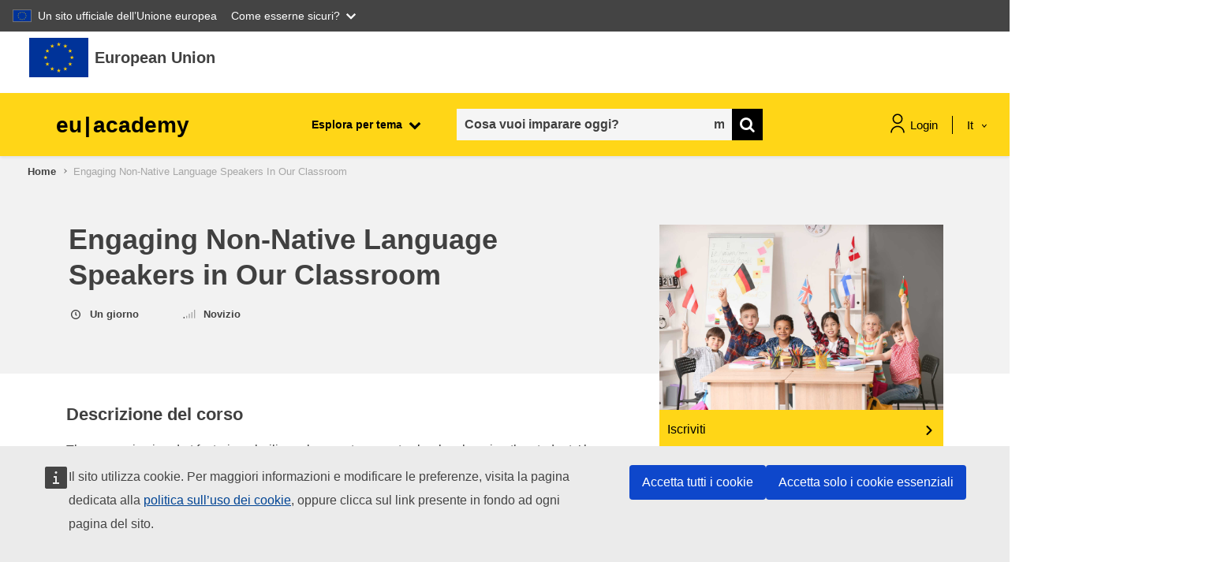

--- FILE ---
content_type: text/html; charset=utf-8
request_url: https://academy.europa.eu/courses/engaging-non-native-language-speakers-in-our-classroom?lang=it
body_size: 21950
content:
<script>window.generalData = {isVisitor: "1"}</script>    <script defer src="https://webtools.europa.eu/load.js?globan=1110" type="text/javascript"></script>
<!DOCTYPE html>

<html  dir="ltr" lang="it" xml:lang="it">
<head>
    <title></title>
    <link rel="shortcut icon" href="https://academy.europa.eu/theme/image.php/eguru/theme/1768352397/favicon" />
    <script src="https://support.academy.europa.eu/scripts/sn_csm_ec.js?v=5.6"></script><script>window.onload = function(e){SN_CSM_EC.onLogout();SN_CSM_EC.init({
	moduleID: "https://support.academy.europa.eu/#fe8d902f870b2d103ab01fc83cbb35aa",
	loadFeature: SN_CSM_EC.loadEMFeature()
});}</script><meta http-equiv="Content-Type" content="text/html; charset=utf-8" />
<meta name="keywords" content="moodle, " />
<link rel="stylesheet" type="text/css" href="https://academy.europa.eu/theme/yui_combo.php?rollup/3.17.2/yui-moodlesimple-min.css" /><script id="firstthemesheet" type="text/css">/** Required in order to fix style inclusion problems in IE with YUI **/</script><link rel="stylesheet" type="text/css" href="https://academy.europa.eu/theme/styles.php/eguru/1768352397_1765446648/all" />
<link rel="stylesheet" type="text/css" href="https://academy.europa.eu/local/euacademy/css/jssocials-theme-flat.css" />
<link rel="stylesheet" type="text/css" href="https://academy.europa.eu/theme/eguru/vendors/bootstrap-multiselect/bootstrap-multiselect.css" />
<link rel="stylesheet" type="text/css" href="https://academy.europa.eu/local/euacademy/css/bootstrap-datepicker3.min.css" />
<link rel="stylesheet" type="text/css" href="https://academy.europa.eu/theme/eguru/style/jrc-editor.css" />
<link rel="stylesheet" type="text/css" href="https://academy.europa.eu/theme/eguru/vendors/cropper/cropper.min.css" />
<script>
//<![CDATA[
var M = {}; M.yui = {};
M.pageloadstarttime = new Date();
M.cfg = {"wwwroot":"https:\/\/academy.europa.eu","sesskey":"NQcxXUqfMk","sessiontimeout":"1800","sessiontimeoutwarning":"300","themerev":"1768352397","slasharguments":1,"theme":"eguru","iconsystemmodule":"core\/icon_system_fontawesome","jsrev":"1768352396","admin":"admin","svgicons":true,"usertimezone":"Europa\/Bruxelles","contextid":1,"langrev":1768744264,"templaterev":"1768352396"};var yui1ConfigFn = function(me) {if(/-skin|reset|fonts|grids|base/.test(me.name)){me.type='css';me.path=me.path.replace(/\.js/,'.css');me.path=me.path.replace(/\/yui2-skin/,'/assets/skins/sam/yui2-skin')}};
var yui2ConfigFn = function(me) {var parts=me.name.replace(/^moodle-/,'').split('-'),component=parts.shift(),module=parts[0],min='-min';if(/-(skin|core)$/.test(me.name)){parts.pop();me.type='css';min=''}
if(module){var filename=parts.join('-');me.path=component+'/'+module+'/'+filename+min+'.'+me.type}else{me.path=component+'/'+component+'.'+me.type}};
YUI_config = {"debug":false,"base":"https:\/\/academy.europa.eu\/lib\/yuilib\/3.17.2\/","comboBase":"https:\/\/academy.europa.eu\/theme\/yui_combo.php?","combine":true,"filter":null,"insertBefore":"firstthemesheet","groups":{"yui2":{"base":"https:\/\/academy.europa.eu\/lib\/yuilib\/2in3\/2.9.0\/build\/","comboBase":"https:\/\/academy.europa.eu\/theme\/yui_combo.php?","combine":true,"ext":false,"root":"2in3\/2.9.0\/build\/","patterns":{"yui2-":{"group":"yui2","configFn":yui1ConfigFn}}},"moodle":{"name":"moodle","base":"https:\/\/academy.europa.eu\/theme\/yui_combo.php?m\/1768352396\/","combine":true,"comboBase":"https:\/\/academy.europa.eu\/theme\/yui_combo.php?","ext":false,"root":"m\/1768352396\/","patterns":{"moodle-":{"group":"moodle","configFn":yui2ConfigFn}},"filter":null,"modules":{"moodle-core-actionmenu":{"requires":["base","event","node-event-simulate"]},"moodle-core-blocks":{"requires":["base","node","io","dom","dd","dd-scroll","moodle-core-dragdrop","moodle-core-notification"]},"moodle-core-chooserdialogue":{"requires":["base","panel","moodle-core-notification"]},"moodle-core-dragdrop":{"requires":["base","node","io","dom","dd","event-key","event-focus","moodle-core-notification"]},"moodle-core-event":{"requires":["event-custom"]},"moodle-core-formchangechecker":{"requires":["base","event-focus","moodle-core-event"]},"moodle-core-handlebars":{"condition":{"trigger":"handlebars","when":"after"}},"moodle-core-languninstallconfirm":{"requires":["base","node","moodle-core-notification-confirm","moodle-core-notification-alert"]},"moodle-core-lockscroll":{"requires":["plugin","base-build"]},"moodle-core-maintenancemodetimer":{"requires":["base","node"]},"moodle-core-notification":{"requires":["moodle-core-notification-dialogue","moodle-core-notification-alert","moodle-core-notification-confirm","moodle-core-notification-exception","moodle-core-notification-ajaxexception"]},"moodle-core-notification-dialogue":{"requires":["base","node","panel","escape","event-key","dd-plugin","moodle-core-widget-focusafterclose","moodle-core-lockscroll"]},"moodle-core-notification-alert":{"requires":["moodle-core-notification-dialogue"]},"moodle-core-notification-confirm":{"requires":["moodle-core-notification-dialogue"]},"moodle-core-notification-exception":{"requires":["moodle-core-notification-dialogue"]},"moodle-core-notification-ajaxexception":{"requires":["moodle-core-notification-dialogue"]},"moodle-core-popuphelp":{"requires":["moodle-core-tooltip"]},"moodle-core-tooltip":{"requires":["base","node","io-base","moodle-core-notification-dialogue","json-parse","widget-position","widget-position-align","event-outside","cache-base"]},"moodle-core_availability-form":{"requires":["base","node","event","event-delegate","panel","moodle-core-notification-dialogue","json"]},"moodle-backup-backupselectall":{"requires":["node","event","node-event-simulate","anim"]},"moodle-backup-confirmcancel":{"requires":["node","node-event-simulate","moodle-core-notification-confirm"]},"moodle-course-categoryexpander":{"requires":["node","event-key"]},"moodle-course-dragdrop":{"requires":["base","node","io","dom","dd","dd-scroll","moodle-core-dragdrop","moodle-core-notification","moodle-course-coursebase","moodle-course-util"]},"moodle-course-formatchooser":{"requires":["base","node","node-event-simulate"]},"moodle-course-management":{"requires":["base","node","io-base","moodle-core-notification-exception","json-parse","dd-constrain","dd-proxy","dd-drop","dd-delegate","node-event-delegate"]},"moodle-course-util":{"requires":["node"],"use":["moodle-course-util-base"],"submodules":{"moodle-course-util-base":{},"moodle-course-util-section":{"requires":["node","moodle-course-util-base"]},"moodle-course-util-cm":{"requires":["node","moodle-course-util-base"]}}},"moodle-form-dateselector":{"requires":["base","node","overlay","calendar"]},"moodle-form-passwordunmask":{"requires":[]},"moodle-form-shortforms":{"requires":["node","base","selector-css3","moodle-core-event"]},"moodle-question-chooser":{"requires":["moodle-core-chooserdialogue"]},"moodle-question-preview":{"requires":["base","dom","event-delegate","event-key","core_question_engine"]},"moodle-question-searchform":{"requires":["base","node"]},"moodle-availability_completion-form":{"requires":["base","node","event","moodle-core_availability-form"]},"moodle-availability_date-form":{"requires":["base","node","event","io","moodle-core_availability-form"]},"moodle-availability_grade-form":{"requires":["base","node","event","moodle-core_availability-form"]},"moodle-availability_group-form":{"requires":["base","node","event","moodle-core_availability-form"]},"moodle-availability_grouping-form":{"requires":["base","node","event","moodle-core_availability-form"]},"moodle-availability_language-form":{"requires":["base","node","event","node-event-simulate","moodle-core_availability-form"]},"moodle-availability_profile-form":{"requires":["base","node","event","moodle-core_availability-form"]},"moodle-mod_assign-history":{"requires":["node","transition"]},"moodle-mod_checklist-linkselect":{"requires":["node","event-valuechange"]},"moodle-mod_customcert-rearrange":{"requires":["dd-delegate","dd-drag"]},"moodle-mod_quiz-autosave":{"requires":["base","node","event","event-valuechange","node-event-delegate","io-form"]},"moodle-mod_quiz-dragdrop":{"requires":["base","node","io","dom","dd","dd-scroll","moodle-core-dragdrop","moodle-core-notification","moodle-mod_quiz-quizbase","moodle-mod_quiz-util-base","moodle-mod_quiz-util-page","moodle-mod_quiz-util-slot","moodle-course-util"]},"moodle-mod_quiz-modform":{"requires":["base","node","event"]},"moodle-mod_quiz-questionchooser":{"requires":["moodle-core-chooserdialogue","moodle-mod_quiz-util","querystring-parse"]},"moodle-mod_quiz-quizbase":{"requires":["base","node"]},"moodle-mod_quiz-toolboxes":{"requires":["base","node","event","event-key","io","moodle-mod_quiz-quizbase","moodle-mod_quiz-util-slot","moodle-core-notification-ajaxexception"]},"moodle-mod_quiz-util":{"requires":["node","moodle-core-actionmenu"],"use":["moodle-mod_quiz-util-base"],"submodules":{"moodle-mod_quiz-util-base":{},"moodle-mod_quiz-util-slot":{"requires":["node","moodle-mod_quiz-util-base"]},"moodle-mod_quiz-util-page":{"requires":["node","moodle-mod_quiz-util-base"]}}},"moodle-filter_glossary-autolinker":{"requires":["base","node","io-base","json-parse","event-delegate","overlay","moodle-core-event","moodle-core-notification-alert","moodle-core-notification-exception","moodle-core-notification-ajaxexception"]},"moodle-filter_mathjaxloader-loader":{"requires":["moodle-core-event"]},"moodle-editor_atto-editor":{"requires":["node","transition","io","overlay","escape","event","event-simulate","event-custom","node-event-html5","node-event-simulate","yui-throttle","moodle-core-notification-dialogue","moodle-core-notification-confirm","moodle-editor_atto-rangy","handlebars","timers","querystring-stringify"]},"moodle-editor_atto-plugin":{"requires":["node","base","escape","event","event-outside","handlebars","event-custom","timers","moodle-editor_atto-menu"]},"moodle-editor_atto-menu":{"requires":["moodle-core-notification-dialogue","node","event","event-custom"]},"moodle-editor_atto-rangy":{"requires":[]},"moodle-report_eventlist-eventfilter":{"requires":["base","event","node","node-event-delegate","datatable","autocomplete","autocomplete-filters"]},"moodle-report_loglive-fetchlogs":{"requires":["base","event","node","io","node-event-delegate"]},"moodle-gradereport_grader-gradereporttable":{"requires":["base","node","event","handlebars","overlay","event-hover"]},"moodle-gradereport_history-userselector":{"requires":["escape","event-delegate","event-key","handlebars","io-base","json-parse","moodle-core-notification-dialogue"]},"moodle-tool_capability-search":{"requires":["base","node"]},"moodle-tool_lp-dragdrop-reorder":{"requires":["moodle-core-dragdrop"]},"moodle-tool_monitor-dropdown":{"requires":["base","event","node"]},"moodle-assignfeedback_editpdf-editor":{"requires":["base","event","node","io","graphics","json","event-move","event-resize","transition","querystring-stringify-simple","moodle-core-notification-dialog","moodle-core-notification-alert","moodle-core-notification-warning","moodle-core-notification-exception","moodle-core-notification-ajaxexception"]},"moodle-atto_accessibilitychecker-button":{"requires":["color-base","moodle-editor_atto-plugin"]},"moodle-atto_accessibilityhelper-button":{"requires":["moodle-editor_atto-plugin"]},"moodle-atto_align-button":{"requires":["moodle-editor_atto-plugin"]},"moodle-atto_bold-button":{"requires":["moodle-editor_atto-plugin"]},"moodle-atto_charmap-button":{"requires":["moodle-editor_atto-plugin"]},"moodle-atto_clear-button":{"requires":["moodle-editor_atto-plugin"]},"moodle-atto_collapse-button":{"requires":["moodle-editor_atto-plugin"]},"moodle-atto_emojipicker-button":{"requires":["moodle-editor_atto-plugin"]},"moodle-atto_emoticon-button":{"requires":["moodle-editor_atto-plugin"]},"moodle-atto_equation-button":{"requires":["moodle-editor_atto-plugin","moodle-core-event","io","event-valuechange","tabview","array-extras"]},"moodle-atto_h5p-button":{"requires":["moodle-editor_atto-plugin"]},"moodle-atto_html-beautify":{},"moodle-atto_html-button":{"requires":["promise","moodle-editor_atto-plugin","moodle-atto_html-beautify","moodle-atto_html-codemirror","event-valuechange"]},"moodle-atto_html-codemirror":{"requires":["moodle-atto_html-codemirror-skin"]},"moodle-atto_image-button":{"requires":["moodle-editor_atto-plugin"]},"moodle-atto_indent-button":{"requires":["moodle-editor_atto-plugin"]},"moodle-atto_italic-button":{"requires":["moodle-editor_atto-plugin"]},"moodle-atto_link-button":{"requires":["moodle-editor_atto-plugin"]},"moodle-atto_managefiles-button":{"requires":["moodle-editor_atto-plugin"]},"moodle-atto_managefiles-usedfiles":{"requires":["node","escape"]},"moodle-atto_media-button":{"requires":["moodle-editor_atto-plugin","moodle-form-shortforms"]},"moodle-atto_noautolink-button":{"requires":["moodle-editor_atto-plugin"]},"moodle-atto_orderedlist-button":{"requires":["moodle-editor_atto-plugin"]},"moodle-atto_recordrtc-button":{"requires":["moodle-editor_atto-plugin","moodle-atto_recordrtc-recording"]},"moodle-atto_recordrtc-recording":{"requires":["moodle-atto_recordrtc-button"]},"moodle-atto_rtl-button":{"requires":["moodle-editor_atto-plugin"]},"moodle-atto_strike-button":{"requires":["moodle-editor_atto-plugin"]},"moodle-atto_subscript-button":{"requires":["moodle-editor_atto-plugin"]},"moodle-atto_superscript-button":{"requires":["moodle-editor_atto-plugin"]},"moodle-atto_table-button":{"requires":["moodle-editor_atto-plugin","moodle-editor_atto-menu","event","event-valuechange"]},"moodle-atto_title-button":{"requires":["moodle-editor_atto-plugin"]},"moodle-atto_underline-button":{"requires":["moodle-editor_atto-plugin"]},"moodle-atto_undo-button":{"requires":["moodle-editor_atto-plugin"]},"moodle-atto_unorderedlist-button":{"requires":["moodle-editor_atto-plugin"]}}},"gallery":{"name":"gallery","base":"https:\/\/academy.europa.eu\/lib\/yuilib\/gallery\/","combine":true,"comboBase":"https:\/\/academy.europa.eu\/theme\/yui_combo.php?","ext":false,"root":"gallery\/1768352396\/","patterns":{"gallery-":{"group":"gallery"}}}},"modules":{"core_filepicker":{"name":"core_filepicker","fullpath":"https:\/\/academy.europa.eu\/lib\/javascript.php\/1768352396\/repository\/filepicker.js","requires":["base","node","node-event-simulate","json","async-queue","io-base","io-upload-iframe","io-form","yui2-treeview","panel","cookie","datatable","datatable-sort","resize-plugin","dd-plugin","escape","moodle-core_filepicker","moodle-core-notification-dialogue"]},"core_comment":{"name":"core_comment","fullpath":"https:\/\/academy.europa.eu\/lib\/javascript.php\/1768352396\/comment\/comment.js","requires":["base","io-base","node","json","yui2-animation","overlay","escape"]},"mathjax":{"name":"mathjax","fullpath":"https:\/\/cdn.jsdelivr.net\/npm\/mathjax@2.7.9\/MathJax.js?delayStartupUntil=configured"}}};
M.yui.loader = {modules: {}};

//]]>
</script>

<meta property="og:title" content="Engaging Non-Native Language Speakers in Our Classroom" />
        <meta property="og:type" content="website" />
        <meta property="og:image" content="https://academy.europa.eu/pluginfile.php/30639/course/overviewfiles//engaging_non_native.png" />
        <meta property="og:url" content="https://academy.europa.eu/courses/engaging-non-native-language-speakers-in-our-classroom" />
        <meta property="og:site_name" content="Engaging Non-Native Language Speakers in Our Classroom" />
        <meta property="og:description" content="Engaging Non-Native Language Speakers in Our Classroom" />
    <meta name="viewport" content="width=device-width, initial-scale=1.0">
</head>
<body  id="page-local-euacademy-pages-course-overview" class="format-site  path-local path-local-euacademy path-local-euacademy-pages path-local-euacademy-pages-course dir-ltr lang-it yui-skin-sam yui3-skin-sam academy-europa-eu pagelayout-standard course-1 context-1 notloggedin ">

<div id="page-wrapper">

    <div>
    <a class="sr-only sr-only-focusable" href="#maincontent">Vai al contenuto principale</a>
</div><script src="https://academy.europa.eu/lib/javascript.php/1768352396/lib/babel-polyfill/polyfill.min.js"></script>
<script src="https://academy.europa.eu/lib/javascript.php/1768352396/lib/polyfills/polyfill.js"></script>
<script src="https://academy.europa.eu/theme/yui_combo.php?rollup/3.17.2/yui-moodlesimple-min.js"></script><script src="https://academy.europa.eu/theme/jquery.php/core/jquery-3.5.1.min.js"></script>
<script src="https://academy.europa.eu/lib/javascript.php/1768352396/lib/javascript-static.min.js"></script>
<script>
//<![CDATA[
document.body.className += ' jsenabled';
//]]>
</script>



    <svg id="icons_sprite" version="1.1" xmlns="http://www.w3.org/2000/svg" xmlns:xlink="http://www.w3.org/1999/xlink">
       <symbol id="svg-sprite" version="1.1" xmlns="http://www.w3.org/2000/svg" xmlns:xlink="http://www.w3.org/1999/xlink">
          <defs>
             <symbol id="icon_student" viewBox="0 0 80 80">
                <title>student</title>
                <path class="accent-color" d="M24.9282 48.6768L40 60.4L55.0719 48.6768"/>
                <path class="accent-color" d="M10.5332 6V28.6667"/>
                <path class="main-color" d="M55.8666 21.8667C55.8666 30.6281 48.7614 37.7333 40 37.7333C31.2385 37.7333 24.1333 30.6281 24.1333 21.8667V6H55.8666V21.8667Z"/>
                <path class="main-color" d="M10.5332 74C10.5332 57.7253 23.7252 44.5333 39.9999 44.5333C56.2745 44.5333 69.4665 57.7253 69.4665 74"/>
                <path class="main-color" d="M6 6H74"/>
                <path class="main-color" d="M24.1333 19.6H55.8666"/>
             </symbol>
             <symbol id="icon_target" viewBox="0 0 80 80">
                <title>target</title>
                <path class="main-color" d="M36.7202 39.53L50.6102 25.64"/>
                <path class="main-color" d="M50.6104 25.64L52.5037 13.14L63.3304 2.5L65.0037 11.2467L73.7503 12.92L63.1104 23.7467L50.6104 25.64Z"/>
                <path class="main-color" d="M70.1835 31.71C74.7635 49.0666 64.4035 66.8466 47.0469 71.4233C29.6902 76 11.9135 65.6466 7.33354 48.29C2.75354 30.9333 13.1135 13.1533 30.4702 8.57329C34.2435 7.57662 38.1669 7.26995 42.0469 7.66662"/>
                <path class="accent-color" d="M55.7404 35.79C58.067 45.1733 52.347 54.6667 42.9637 56.9933C33.5804 59.32 24.087 53.6 21.7604 44.2167C19.4337 34.8333 25.1537 25.34 34.537 23.0133C35.9104 22.6733 37.3237 22.5 38.7404 22.5"/>
                <path class="main-color"d="M21.7202 67.5L19.2202 77.5"/>
                <path class="main-color" d="M56.7202 67.5L59.2202 77.5"/>
             </symbol>
             <symbol id="icon_speaker">
                <title>speaker</title>
                <path d="M42 1.99988V5.99988" stroke="#FFD617" stroke-width="3" stroke-linecap="round" stroke-linejoin="round"/>
                <path d="M62.0002 21.9999H57.7148" stroke="#FFD617" stroke-width="3" stroke-linecap="round" stroke-linejoin="round"/>
                <path d="M25.5039 8.93323L29.1439 12.5706" stroke="#FFD617" stroke-width="3" stroke-linecap="round" stroke-linejoin="round"/>
                <path d="M58.4955 8.93323L54.8555 12.5706" stroke="#FFD617" stroke-width="3" stroke-linecap="round" stroke-linejoin="round"/>
                <path d="M37.9996 31.1546V35.9999H45.9997V31.1546C47.3115 30.5798 48.4844 29.7298 49.4391 28.6622C50.3938 27.5946 51.1078 26.3342 51.5329 24.9666C51.958 23.5989 52.0842 22.1559 51.903 20.7352C51.7217 19.3145 51.2373 17.9493 50.4824 16.7322C49.7275 15.5151 48.7199 14.4744 47.5278 13.6807C46.3356 12.8869 44.9868 12.3587 43.5727 12.1317C42.1586 11.9047 40.7122 11.9843 39.3316 12.365C37.9509 12.7458 36.6682 13.4188 35.5703 14.3386" stroke="black" stroke-width="3" stroke-linecap="round" stroke-linejoin="round"/>
                <path d="M38 41.9999H46" stroke="black" stroke-width="3" stroke-linecap="round" stroke-linejoin="round"/>
                <path d="M2 61.9999C2 57.226 3.89642 52.6476 7.27208 49.272C10.6477 45.8963 15.2261 43.9999 20 43.9999C24.7739 43.9999 29.3523 45.8963 32.7279 49.272C36.1036 52.6476 38 57.226 38 61.9999H2Z" stroke="black" stroke-width="3" stroke-linecap="round" stroke-linejoin="round"/>
                <path d="M10.5195 23.4159C13.0992 26.0872 16.4309 27.9099 20.0716 28.6415C23.7123 29.3732 27.4895 28.9792 30.9009 27.5119" stroke="black" stroke-width="3" stroke-linecap="round" stroke-linejoin="round"/>
                <path d="M9 29C9 31.9174 10.1589 34.7153 12.2218 36.7782C14.2847 38.8411 17.0826 40 20 40C22.9174 40 25.7153 38.8411 27.7782 36.7782C29.8411 34.7153 31 31.9174 31 29C31 26.0826 29.8411 23.2847 27.7782 21.2218C25.7153 19.1589 22.9174 18 20 18C17.0826 18 14.2847 19.1589 12.2218 21.2218C10.1589 23.2847 9 26.0826 9 29V29Z" stroke="black" stroke-width="3" stroke-linecap="round" stroke-linejoin="round"/>
             </symbol>
    
             <symbol id="icon_book">
                <title>book</title>
                <path d="M32.0039 0L30.6098 4.29046L32.754 4.98714L32.0039 0Z" fill="#FFD617"/>
                <path d="M32 0L33.3941 4.29046L31.2499 4.98714L32 0Z" fill="#FFD617"/>
                <path d="M36.2979 3.11951L31.8182 3.11972L31.7865 5.37402L36.2979 3.11951Z" fill="#FFD617"/>
                <path fill-rule="evenodd" clip-rule="evenodd" d="M36.2949 3.10229L32.6209 5.76667L31.3201 3.95544L36.2949 3.10229Z" fill="#FFD617"/>
                <path d="M34.6592 8.16321L33.289 3.86955L31.121 4.56304L34.6592 8.16321Z" fill="#FFD617"/>
                <path d="M34.6445 8.16089L31.0099 5.50854L32.3502 3.6853L34.6445 8.16089Z" fill="#FFD617"/>
                <path d="M27.7119 3.12134L32.1916 3.12156L32.2232 5.37585L27.7119 3.12134Z" fill="#FFD617"/>
                <path d="M27.7139 3.104L31.3879 5.76838L32.6887 3.95717L27.7139 3.104Z" fill="#FFD617"/>
                <path d="M29.3545 8.16406L30.7247 3.87041L32.8927 4.5639L29.3545 8.16406Z" fill="#FFD617"/>
                <path d="M29.3652 8.16089L32.9998 5.50855L31.6596 3.6853L29.3652 8.16089Z" fill="#FFD617"/>
                <path d="M32.0098 54.1381L30.6157 58.4285L32.7599 59.1252L32.0098 54.1381Z" fill="#FFD617"/>
                <path d="M32.0078 54.1381L33.4019 58.4285L31.2577 59.1252L32.0078 54.1381Z" fill="#FFD617"/>
                <path d="M36.2979 57.2581L31.8182 57.2583L31.7865 59.5126L36.2979 57.2581Z" fill="#FFD617"/>
                <path d="M36.293 57.24L32.619 59.9044L31.3181 58.0932L36.293 57.24Z" fill="#FFD617"/>
                <path d="M34.6543 62.3019L33.2841 58.0082L31.1161 58.7017L34.6543 62.3019Z" fill="#FFD617"/>
                <path d="M34.6426 62.2975L31.0079 59.6451L32.3482 57.8219L34.6426 62.2975Z" fill="#FFD617"/>
                <path d="M27.7178 57.2549L32.1975 57.2551L32.2291 59.5094L27.7178 57.2549Z" fill="#FFD617"/>
                <path d="M27.7207 57.2388L31.3948 59.9031L32.6956 58.0919L27.7207 57.2388Z" fill="#FFD617"/>
                <path d="M29.3564 62.2997L30.7266 58.006L32.8947 58.6995L29.3564 62.2997Z" fill="#FFD617"/>
                <path d="M29.3691 62.2957L33.0038 59.6433L31.6635 57.8201L29.3691 62.2957Z" fill="#FFD617"/>
                <path d="M4.94629 27.0686L3.55225 31.3591L5.69642 32.0558L4.94629 27.0686Z" fill="#FFD617"/>
                <path d="M4.94727 27.0686L6.34132 31.3591L4.19715 32.0557L4.94727 27.0686Z" fill="#FFD617"/>
                <path d="M9.24219 30.1858L4.76249 30.186L4.73088 32.4403L9.24219 30.1858Z" fill="#FFD617"/>
                <path d="M9.24023 30.1674L5.5662 32.8317L4.26535 31.0205L9.24023 30.1674Z" fill="#FFD617"/>
                <path d="M7.59863 35.2324L6.22847 30.9388L4.06042 31.6323L7.59863 35.2324Z" fill="#FFD617"/>
                <path d="M7.58105 35.2278L3.94643 32.5754L5.28669 30.7522L7.58105 35.2278Z" fill="#FFD617"/>
                <path d="M0.65625 30.1858L5.13596 30.186L5.16756 32.4403L0.65625 30.1858Z" fill="#FFD617"/>
                <path d="M0.657227 30.1672L4.33121 32.8316L5.63205 31.0204L0.657227 30.1672Z" fill="#FFD617"/>
                <path d="M2.29395 35.2333L3.66411 30.9396L5.83216 31.6331L2.29395 35.2333Z" fill="#FFD617"/>
                <path d="M2.31152 35.2268L5.94619 32.5745L4.60592 30.7512L2.31152 35.2268Z" fill="#FFD617"/>
                <path d="M15.8369 11.7876L19.4715 9.13529L18.1312 7.312L15.8369 11.7876Z" fill="#FFD617"/>
                <path d="M15.8193 11.7897L17.1895 7.49607L19.3577 8.1896L15.8193 11.7897Z" fill="#FFD617"/>
                <path d="M14.1895 6.74561L17.8524 9.39539L19.1644 7.56957L14.1895 6.74561Z" fill="#FFD617"/>
                <path d="M14.1904 6.75171L18.687 6.74609L18.7017 8.99499L14.1904 6.75171Z" fill="#FFD617"/>
                <path d="M18.457 3.62549L17.0855 7.91817L19.2522 8.61263L18.457 3.62549Z" fill="#FFD617"/>
                <path d="M18.46 3.62488L19.8704 7.91837L17.7427 8.61202L18.46 3.62488Z" fill="#FFD617"/>
                <path d="M21.1406 11.7844L17.4773 9.13395L18.7883 7.30834L21.1406 11.7844Z" fill="#FFD617"/>
                <path d="M21.126 11.786L19.7145 7.49417L17.5884 8.19019L21.126 11.786Z" fill="#FFD617"/>
                <path d="M22.7656 6.74365L19.1223 9.39307L17.7907 7.56689L22.7656 6.74365Z" fill="#FFD617"/>
                <path d="M22.7578 6.74573L18.2527 6.74308L18.2588 8.99496L22.7578 6.74573Z" fill="#FFD617"/>
                <path d="M11.2217 21.6978L9.85157 17.4041L7.68346 18.0976L11.2217 21.6978Z" fill="#FFD617"/>
                <path d="M11.209 21.692L7.57431 19.0397L8.91458 17.2164L11.209 21.692Z" fill="#FFD617"/>
                <path d="M5.9082 21.6935L9.57201 19.0432L8.261 17.2179L5.9082 21.6935Z" fill="#FFD617"/>
                <path d="M5.91992 21.6951L7.33179 17.4037L9.45814 18.0996L5.91992 21.6951Z" fill="#FFD617"/>
                <path d="M4.28125 16.652L7.92457 19.3014L9.25613 17.4752L4.28125 16.652Z" fill="#FFD617"/>
                <path d="M4.28809 16.6548L8.7931 16.6521L8.78692 18.904L4.28809 16.6548Z" fill="#FFD617"/>
                <path d="M12.8604 16.6517L9.19752 19.3015L7.88553 17.4756L12.8604 16.6517Z" fill="#FFD617"/>
                <path d="M12.8594 16.6577L8.36283 16.6521L8.34807 18.9009L12.8594 16.6577Z" fill="#FFD617"/>
                <path d="M8.59473 13.5364L9.96625 17.8291L7.79955 18.5235L8.59473 13.5364Z" fill="#FFD617"/>
                <path d="M8.5918 13.5374L7.18131 17.8309L9.30905 18.5245L8.5918 13.5374Z" fill="#FFD617"/>
                <path d="M12.8682 43.7207L8.39188 43.7194L8.35698 45.9726L12.8682 43.7207Z" fill="#FFD617"/>
                <path d="M12.8682 43.7051L9.1936 46.3702L7.89328 44.5597L12.8682 43.7051Z" fill="#FFD617"/>
                <path d="M11.2246 48.7626L9.88143 44.4727L7.68639 45.1701L11.2246 48.7626Z" fill="#FFD617"/>
                <path d="M11.2041 48.7648L7.57606 46.1367L8.92295 44.2892L11.2041 48.7648Z" fill="#FFD617"/>
                <path d="M5.91309 48.7639L9.57354 46.0952L8.25953 44.2885L5.91309 48.7639Z" fill="#FFD617"/>
                <path d="M5.92188 48.7893L7.32357 44.4736L9.45908 45.1461L5.92188 48.7893Z" fill="#FFD617"/>
                <path d="M8.58594 40.6051L9.96823 44.8705L7.8123 45.5923L8.58594 40.6051Z" fill="#FFD617"/>
                <path d="M8.55273 40.6049L7.18288 44.9549L9.35124 45.592L8.55273 40.6049Z" fill="#FFD617"/>
                <path d="M4.28125 43.7838L8.76671 43.7201L8.7925 45.911L4.28125 43.7838Z" fill="#FFD617"/>
                <path d="M4.28125 43.7577L7.96411 46.374L9.25607 44.5148L4.28125 43.7577Z" fill="#FFD617"/>
                <path d="M22.7637 53.629L18.2873 53.6277L18.2524 55.8809L22.7637 53.629Z" fill="#FFD617"/>
                <path d="M22.7627 53.6133L19.0882 56.2784L17.7879 54.4679L22.7627 53.6133Z" fill="#FFD617"/>
                <path d="M21.1279 58.67L19.7848 54.3802L17.5897 55.0776L21.1279 58.67Z" fill="#FFD617"/>
                <path d="M21.1084 58.6711L17.4804 56.0431L18.8273 54.1955L21.1084 58.6711Z" fill="#FFD617"/>
                <path d="M15.8174 58.6704L19.4784 56.0013L18.1645 54.1948L15.8174 58.6704Z" fill="#FFD617"/>
                <path d="M15.8262 58.6963L17.2285 54.3814L19.3644 55.0536L15.8262 58.6963Z" fill="#FFD617"/>
                <path d="M18.4873 50.5114L19.8696 54.7767L17.7136 55.4985L18.4873 50.5114Z" fill="#FFD617"/>
                <path d="M18.457 50.511L17.0871 54.861L19.2555 55.4981L18.457 50.511Z" fill="#FFD617"/>
                <path d="M14.1865 53.6941L18.672 53.6304L18.6978 55.8212L14.1865 53.6941Z" fill="#FFD617"/>
                <path d="M14.1865 53.6655L17.8694 56.2819L19.1613 54.4226L14.1865 53.6655Z" fill="#FFD617"/>
                <path d="M59.0605 27.0693L60.4546 31.3598L58.3104 32.0565L59.0605 27.0693Z" fill="#FFD617"/>
                <path d="M59.0586 27.0684L57.6646 31.3588L59.8087 32.0555L59.0586 27.0684Z" fill="#FFD617"/>
                <path d="M54.7715 30.1895L59.251 30.1897L59.2826 32.444L54.7715 30.1895Z" fill="#FFD617"/>
                <path d="M54.7754 30.1732L58.4495 32.8376L59.7503 31.0264L54.7754 30.1732Z" fill="#FFD617"/>
                <path d="M56.4121 35.2363L57.7823 30.9427L59.9503 31.6362L56.4121 35.2363Z" fill="#FFD617"/>
                <path d="M56.4277 35.2332L60.0624 32.5808L58.7221 30.7576L56.4277 35.2332Z" fill="#FFD617"/>
                <path d="M63.3467 30.187L58.8671 30.1872L58.8354 32.4415L63.3467 30.187Z" fill="#FFD617"/>
                <path d="M63.3418 30.1722L59.6677 32.8366L58.3669 31.0254L63.3418 30.1722Z" fill="#FFD617"/>
                <path d="M61.709 35.2356L60.3388 30.9419L58.1708 31.6354L61.709 35.2356Z" fill="#FFD617"/>
                <path d="M61.6924 35.231L58.0578 32.5786L59.398 30.7554L61.6924 35.231Z" fill="#FFD617"/>
                <path d="M48.1699 11.7891L44.5354 9.13676L45.8757 7.31347L48.1699 11.7891Z" fill="#FFD617"/>
                <path d="M48.1846 11.7921L46.8145 7.49851L44.6464 8.19205L48.1846 11.7921Z" fill="#FFD617"/>
                <path d="M49.8203 6.74854L46.1575 9.39829L44.8456 7.57245L49.8203 6.74854Z" fill="#FFD617"/>
                <path d="M49.8213 6.75073L45.3247 6.74508L45.31 8.99395L49.8213 6.75073Z" fill="#FFD617"/>
                <path d="M45.5537 3.6272L46.9252 7.91989L44.7585 8.61434L45.5537 3.6272Z" fill="#FFD617"/>
                <path d="M45.5508 3.62646L44.1403 7.91996L46.268 8.61361L45.5508 3.62646Z" fill="#FFD617"/>
                <path d="M42.8672 11.7859L46.531 9.13561L45.22 7.3103L42.8672 11.7859Z" fill="#FFD617"/>
                <path d="M42.8828 11.7875L44.2947 7.49616L46.4211 8.19198L42.8828 11.7875Z" fill="#FFD617"/>
                <path d="M41.2412 6.74487L44.8845 9.39428L46.216 7.5681L41.2412 6.74487Z" fill="#FFD617"/>
                <path d="M41.2461 6.74597L45.7511 6.74332L45.7449 8.99519L41.2461 6.74597Z" fill="#FFD617"/>
                <path d="M52.7871 21.7014L54.1572 17.4078L56.3253 18.1013L52.7871 21.7014Z" fill="#FFD617"/>
                <path d="M52.8037 21.6975L56.4384 19.0452L55.0981 17.2219L52.8037 21.6975Z" fill="#FFD617"/>
                <path d="M58.1025 21.6941L54.4387 19.0438L55.7498 17.2185L58.1025 21.6941Z" fill="#FFD617"/>
                <path d="M58.0898 21.6936L56.678 17.4023L54.5516 18.0981L58.0898 21.6936Z" fill="#FFD617"/>
                <path d="M59.7295 16.6521L56.0862 19.3015L54.7547 17.4753L59.7295 16.6521Z" fill="#FFD617"/>
                <path d="M59.7197 16.6536L55.2146 16.6509L55.2208 18.9028L59.7197 16.6536Z" fill="#FFD617"/>
                <path d="M51.1514 16.6559L54.8142 19.3057L56.1262 17.4798L51.1514 16.6559Z" fill="#FFD617"/>
                <path d="M51.1523 16.661L55.6488 16.6554L55.6636 18.9042L51.1523 16.661Z" fill="#FFD617"/>
                <path d="M55.4199 13.5347L54.0484 17.8274L56.2151 18.5218L55.4199 13.5347Z" fill="#FFD617"/>
                <path d="M55.4229 13.5349L56.8333 17.8284L54.7056 18.5221L55.4229 13.5349Z" fill="#FFD617"/>
                <path d="M51.1445 43.7236L55.6207 43.7224L55.6557 45.9756L51.1445 43.7236Z" fill="#FFD617"/>
                <path d="M51.1416 43.7053L54.8161 46.3704L56.1164 44.5599L51.1416 43.7053Z" fill="#FFD617"/>
                <path d="M52.7861 48.7633L54.1294 44.4732L56.3243 45.1705L52.7861 48.7633Z" fill="#FFD617"/>
                <path d="M52.8076 48.7665L56.4356 46.1384L55.0887 44.2909L52.8076 48.7665Z" fill="#FFD617"/>
                <path d="M58.0977 48.7603L54.4367 46.0911L55.7505 44.2847L58.0977 48.7603Z" fill="#FFD617"/>
                <path d="M58.0869 48.7894L56.6846 44.4745L54.5487 45.1467L58.0869 48.7894Z" fill="#FFD617"/>
                <path d="M55.4209 40.6042L54.0386 44.8696L56.1945 45.5914L55.4209 40.6042Z" fill="#FFD617"/>
                <path d="M55.4561 40.6031L56.8259 44.9532L54.6575 45.5903L55.4561 40.6031Z" fill="#FFD617"/>
                <path d="M59.7266 43.7832L55.2411 43.7195L55.2153 45.9103L59.7266 43.7832Z" fill="#FFD617"/>
                <path d="M59.7266 43.7576L56.0436 46.3739L54.7516 44.5146L59.7266 43.7576Z" fill="#FFD617"/>
                <path d="M41.2422 53.6294L45.7185 53.6281L45.7534 55.8813L41.2422 53.6294Z" fill="#FFD617"/>
                <path d="M41.2422 53.6119L44.9167 56.2771L46.217 54.4666L41.2422 53.6119Z" fill="#FFD617"/>
                <path d="M42.8838 58.6703L44.227 54.3805L46.422 55.0778L42.8838 58.6703Z" fill="#FFD617"/>
                <path d="M42.9053 58.6724L46.5332 56.0443L45.1864 54.1968L42.9053 58.6724Z" fill="#FFD617"/>
                <path d="M48.1934 58.6702L44.5324 56.001L45.8462 54.1946L48.1934 58.6702Z" fill="#FFD617"/>
                <path d="M48.1836 58.6969L46.7813 54.382L44.6454 55.0542L48.1836 58.6969Z" fill="#FFD617"/>
                <path d="M45.5205 50.509L44.1382 54.7744L46.2941 55.4962L45.5205 50.509Z" fill="#FFD617"/>
                <path d="M45.5547 50.5079L46.9245 54.858L44.7562 55.4951L45.5547 50.5079Z" fill="#FFD617"/>
                <path d="M49.8223 53.6908L45.3368 53.6271L45.311 55.8179L49.8223 53.6908Z" fill="#FFD617"/>
                <path d="M49.8193 53.6637L46.1364 56.28L44.8445 54.4208L49.8193 53.6637Z" fill="#FFD617"/>
                <path d="M30.3293 28.479H23.5043V31.2178H29.7693V33.4578H23.5043V36.774H30.6443V39.0928H20.8705V26.1953H30.3293V28.479ZM32.2067 26.1953H34.9454V34.1228C34.9454 35.0094 35.0504 35.6569 35.2604 36.0653C35.5871 36.7886 36.2987 37.1503 37.3954 37.1503C38.4862 37.1503 39.195 36.7886 39.5217 36.0653C39.7317 35.6569 39.8367 35.0094 39.8367 34.1228V26.1953H42.5754V34.1228C42.5754 35.4936 42.3625 36.5611 41.9367 37.3253C41.1433 38.7253 39.6296 39.4253 37.3954 39.4253C35.1612 39.4253 33.6446 38.7253 32.8454 37.3253C32.4196 36.5611 32.2067 35.4936 32.2067 34.1228V26.1953Z" fill="black"/>
             </symbol>
          </defs>
       </symbol>
    </svg>
    
    <div class="header-main">
       <div class="logo-wrapper-div">
          <img class="europeanunionlogo" src="https://academy.europa.eu/theme/image.php/eguru/theme/1768352397/eu" />
           
               <h2>European Union</h2>
           
       </div>
        
        <nav id="header" role="banner" class="navbar navbar-light navbar-expand moodle-has-zindex">
            <!-- LMSACE S.o -->
            <div class="header-menubar">
                <div class="container">
                    <div class="left-col">
                        <h1 class="euac_logo ecl-page-header-core__title">
                            <a href="/">eu<span class="euac_logo_line">|</span>academy</a>
                        </h1>
                    </div>
        
                    <div class="middle-col" id="header-search-bar">
                        <div class="searchboxreveal">
                            <a class="shortsearchboxexplore nd-explore">
                                Esplora per tema
                                <i class="icon fa fa-chevron-down"></i>
                            </a>
        
                            <form id="search-bar-form" class="search-bar m-0" action=https://academy.europa.eu/search/index.php  method="get" accept-charset="utf-8" class="mform form-inline simplesearchform">
                                <input type="text"
                                       id="searchinput-696ce56f81891696ce56f6a7495"
                                       class="form-control shortsearchbox"
                                       placeholder="Cosa vuoi imparare oggi?                              maxlength="
                                       data-plchdtext="Cosa vuoi imparare oggi?                              maxlength="
                                       data-plchtext="Search"
                                       aria-label="Cerca"
                                       name="search"
                                       data-region="input"
                                       autocomplete="off"
                                       data-minchr="4"
                                       value=""
                                >
                                <button type="submit" class="btn btn-secondary" type="button">
                                    <i class="fa fa-search" aria-hidden="true"></i>
                                </button>
                                <img src="https://academy.europa.eu/theme/eguru/pix/close.svg" style="height:20px; margin-left:10px"/>
                            </form>
                        </div>
                    </div>
        
                    <div class="right-col">
                        <button type="submit" class="btn btn-secondary" type="button" id="search-icon-outside">
                            <i class="fa fa-search" aria-hidden="true"></i>
                        </button>
                            <div class="loginwrapper">
                                <span class="loginspan d-flex align-items-center">
                                    <svg class="login-user-icon" width="32" height="32" viewBox="0 0 40 40" fill="none" xmlns="http://www.w3.org/2000/svg">
                                        <path fill-rule="evenodd" clip-rule="evenodd" d="M20 17C23.3137 17 26 14.3137 26 11C26 7.68629 23.3137 5 20 5C16.6863 5 14 7.68629 14 11C14 14.3137 16.6863 17 20 17ZM20 19C24.4183 19 28 15.4183 28 11C28 6.58172 24.4183 3 20 3C15.5817 3 12 6.58172 12 11C12 15.4183 15.5817 19 20 19Z" fill="black"/>
                                        <path fill-rule="evenodd" clip-rule="evenodd" d="M20 24C15.0294 24 11 28.0294 11 33H9C9 26.9249 13.9249 22 20 22C26.0751 22 31 26.9249 31 33H29C29 28.0294 24.9706 24 20 24Z" fill="black"/>
                                    </svg>
                                        <a href="https://academy.europa.eu/login/index.php">Login</a>
                                    <span  class="lang-divider"></span>
                                </span>
                                
        <a href="javascript:void(0);" class="link-language-selector">It
            <span class="d-revert" style="margin-left: 6px"> 
            <svg width="8" height="8" viewBox="0 0 8 8" fill="none" xmlns="http://www.w3.org/2000/svg">
                <path d="M1.58333 1.58333L3.91667 4.401L6.25 1.58333L7 2.2995L3.91667 6L0.833333 2.2995L1.58333
                1.58333Z"
                fill="black"/></svg></span>
        </a>
                            </div>
                    </div>
        
                </div>
            </div>
        </nav>
        <div class="searchwrapper">
            <!--Override by Tremend-->
<form id="coursesearch" method="get" class="form-inline only-mobile" action=https://academy.europa.eu/search/index.php>
    <fieldset class="coursesearchbox invisiblefieldset">
        <div class="d-flex align-items-center justify-content-between" style="width: calc(100vw - 32px)">
            <a class="shortsearchboxexplore outside">Search</a>
            <div class="navbar-actions">
<!--                <i class="fa fa-search new-icon" aria-hidden="true"></i>-->
<!--                <img src="https://academy.europa.eu/theme/eguru/pix/close.svg" style="height:20px; margin-left:10px"/>-->
                <i class="icon fa fa-times" id="close-search-icon" style="height:20px; margin-left:10px"></i>
            </div>
        </div>
        <div class="searchboxreveal">
            <a class="shortsearchboxexplore nd-explore">
                Esplora per tema
                <i class="icon fa fa-chevron-down ml-4"></i>
            </a>

            <span class="search-bar">
                <input id="shortsearchbox"
                       style="background-color: #f5f5f5 !important; color: black"
                       type="text"
                       aria-label="Cerca"
                       name="search"
                       data-region="input"
                       autocomplete="off"
                       value=""
                       placeholder="Cosa vuoi imparare oggi?                              maxlength="
                       class="form-control shortsearchbox"
                       data-minchr="4">
                <button type="submit" class="btn btn-secondary" type="button">
                    <i class="fa fa-search" style="color: #FFFFFF; " aria-hidden="true"></i>
                </button>
<!--                <img src="https://academy.europa.eu/theme/eguru/pix/close.svg" style="height:20px; margin-left:10px"/>-->
            </span>
        </div>
    </fieldset>
</form>
<div class="search-wrapper">
    
</div>
<div class="explore-wrapper">
    <div class="categories-wrapper">
                        <h3 class="searchbar-wrapper-suggested-title">Explore by topic:</h3><a class="category-link" href="https://academy.europa.eu/topics/agriculture-rural-development/">
                            <img src="https://academy.europa.eu/pluginfile.php/1/local_euacademy/categoryimage/2/agriculture%20%20rural%20development.svg" class="category-image">
                            <span class="category-title">agricoltura e sviluppo rurale</span>
                        </a><a class="category-link" href="https://academy.europa.eu/topics/children-youth/">
                            <img src="https://academy.europa.eu/pluginfile.php/1/local_euacademy/categoryimage/3/children%20%20youth.svg" class="category-image">
                            <span class="category-title">bambini e giovani</span>
                        </a><a class="category-link" href="https://academy.europa.eu/topics/cities-urban-regional-development/">
                            <img src="https://academy.europa.eu/pluginfile.php/1/local_euacademy/categoryimage/4/cities%20urban%20%20regional%20development.svg" class="category-image">
                            <span class="category-title">città, sviluppo urbano e regionale</span>
                        </a><a class="category-link" href="https://academy.europa.eu/topics/data-digital-technology/">
                            <img src="https://academy.europa.eu/pluginfile.php/1/local_euacademy/categoryimage/5/data%20digital%20%20technology.svg" class="category-image">
                            <span class="category-title">dati, digitale e tecnologia</span>
                        </a><a class="category-link" href="https://academy.europa.eu/topics/education-capacity-building/">
                            <img src="https://academy.europa.eu/pluginfile.php/1/local_euacademy/categoryimage/6/education%20%20capacity%20building.svg" class="category-image">
                            <span class="category-title">educazione e sviluppo delle capacità</span>
                        </a><a class="category-link" href="https://academy.europa.eu/topics/energy-climate-change-environment/">
                            <img src="https://academy.europa.eu/pluginfile.php/1/local_euacademy/categoryimage/7/energy%20climate%20change%20environment%20%20biodiversity.svg" class="category-image">
                            <span class="category-title">energia, cambiamenti climatici e ambiente</span>
                        </a><a class="category-link" href="https://academy.europa.eu/topics/employment-trade-economy/">
                            <img src="https://academy.europa.eu/pluginfile.php/1/local_euacademy/categoryimage/8/employment%20trade%20%20the%20economy.svg" class="category-image">
                            <span class="category-title">occupazione, commercio ed economia</span>
                        </a><a class="category-link" href="https://academy.europa.eu/topics/food-safety-security/">
                            <img src="https://academy.europa.eu/pluginfile.php/1/local_euacademy/categoryimage/9/food%20safety%20%20security.svg" class="category-image">
                            <span class="category-title">sicurezza e protezione alimentare</span>
                        </a><a class="category-link" href="https://academy.europa.eu/topics/fragility-crisis-situations-resilience/">
                            <img src="https://academy.europa.eu/pluginfile.php/1/local_euacademy/categoryimage/10/fragility%20crisis%20situations%20%20resilience.svg" class="category-image">
                            <span class="category-title">fragilità, situazioni di crisi e resilienza</span>
                        </a><a class="category-link" href="https://academy.europa.eu/topics/gender-inequality-inclusion/">
                            <img src="https://academy.europa.eu/pluginfile.php/1/local_euacademy/categoryimage/11/gender%20inequality%20%20inclusion.svg" class="category-image">
                            <span class="category-title">genere, disuguaglianza e inclusione</span>
                        </a><a class="category-link" href="https://academy.europa.eu/topics/language-and-culture/">
                            <img src="https://academy.europa.eu/pluginfile.php/1/local_euacademy/categoryimage/18/language%20and%20culture.svg" class="category-image">
                            <span class="category-title">language & culture</span>
                        </a><a class="category-link" href="https://academy.europa.eu/topics/law-justice-fundamental-rights-human-rights-democracy/">
                            <img src="https://academy.europa.eu/pluginfile.php/1/local_euacademy/categoryimage/12/law%20justice%20fundamental%20rights%20democracy.svg" class="category-image">
                            <span class="category-title">giustizia, diritti fondamentali e umani e democrazia</span>
                        </a><a class="category-link" href="https://academy.europa.eu/topics/maritime-fisheries/">
                            <img src="https://academy.europa.eu/pluginfile.php/1/local_euacademy/categoryimage/13/maritimes%20%20fisheries.svg" class="category-image">
                            <span class="category-title">marittimo e pesca</span>
                        </a><a class="category-link" href="https://academy.europa.eu/topics/migration-integration/">
                            <img src="https://academy.europa.eu/pluginfile.php/1/local_euacademy/categoryimage/14/migration%20%20integration.svg" class="category-image">
                            <span class="category-title">migrazione e integrazione</span>
                        </a><a class="category-link" href="https://academy.europa.eu/topics/nutrition-health-wellbeing/">
                            <img src="https://academy.europa.eu/pluginfile.php/1/local_euacademy/categoryimage/15/nutrition%20health%20%20wellbeing.svg" class="category-image">
                            <span class="category-title">nutrizione, salute e benessere</span>
                        </a><a class="category-link" href="https://academy.europa.eu/topics/public-sector-leadership-innovation-knowledge-sharing/">
                            <img src="https://academy.europa.eu/pluginfile.php/1/local_euacademy/categoryimage/16/public%20sector%20inovation%20%20knowledge%20sharing.svg" class="category-image">
                            <span class="category-title">leadership del settore pubblico, innovazione e condivisione delle conoscenze</span>
                        </a><a class="category-link" href="https://academy.europa.eu/topics/transport-infrastructure/">
                            <img src="https://academy.europa.eu/pluginfile.php/1/local_euacademy/categoryimage/17/transport%20%20infrastructure.svg" class="category-image">
                            <span class="category-title">trasporti e infrastrutture</span>
                        </a></div>
</div>
        </div>
        <div class="search-wrapper search-wrapper--navbar">
            
        </div>
        <div class="explore-wrapper explore-wrapper--navbar">
            <div class="categories-wrapper">
                        <h3 class="searchbar-wrapper-suggested-title">Explore by topic:</h3><a class="category-link" href="https://academy.europa.eu/topics/agriculture-rural-development/">
                            <img src="https://academy.europa.eu/pluginfile.php/1/local_euacademy/categoryimage/2/agriculture%20%20rural%20development.svg" class="category-image">
                            <span class="category-title">agricoltura e sviluppo rurale</span>
                        </a><a class="category-link" href="https://academy.europa.eu/topics/children-youth/">
                            <img src="https://academy.europa.eu/pluginfile.php/1/local_euacademy/categoryimage/3/children%20%20youth.svg" class="category-image">
                            <span class="category-title">bambini e giovani</span>
                        </a><a class="category-link" href="https://academy.europa.eu/topics/cities-urban-regional-development/">
                            <img src="https://academy.europa.eu/pluginfile.php/1/local_euacademy/categoryimage/4/cities%20urban%20%20regional%20development.svg" class="category-image">
                            <span class="category-title">città, sviluppo urbano e regionale</span>
                        </a><a class="category-link" href="https://academy.europa.eu/topics/data-digital-technology/">
                            <img src="https://academy.europa.eu/pluginfile.php/1/local_euacademy/categoryimage/5/data%20digital%20%20technology.svg" class="category-image">
                            <span class="category-title">dati, digitale e tecnologia</span>
                        </a><a class="category-link" href="https://academy.europa.eu/topics/education-capacity-building/">
                            <img src="https://academy.europa.eu/pluginfile.php/1/local_euacademy/categoryimage/6/education%20%20capacity%20building.svg" class="category-image">
                            <span class="category-title">educazione e sviluppo delle capacità</span>
                        </a><a class="category-link" href="https://academy.europa.eu/topics/energy-climate-change-environment/">
                            <img src="https://academy.europa.eu/pluginfile.php/1/local_euacademy/categoryimage/7/energy%20climate%20change%20environment%20%20biodiversity.svg" class="category-image">
                            <span class="category-title">energia, cambiamenti climatici e ambiente</span>
                        </a><a class="category-link" href="https://academy.europa.eu/topics/employment-trade-economy/">
                            <img src="https://academy.europa.eu/pluginfile.php/1/local_euacademy/categoryimage/8/employment%20trade%20%20the%20economy.svg" class="category-image">
                            <span class="category-title">occupazione, commercio ed economia</span>
                        </a><a class="category-link" href="https://academy.europa.eu/topics/food-safety-security/">
                            <img src="https://academy.europa.eu/pluginfile.php/1/local_euacademy/categoryimage/9/food%20safety%20%20security.svg" class="category-image">
                            <span class="category-title">sicurezza e protezione alimentare</span>
                        </a><a class="category-link" href="https://academy.europa.eu/topics/fragility-crisis-situations-resilience/">
                            <img src="https://academy.europa.eu/pluginfile.php/1/local_euacademy/categoryimage/10/fragility%20crisis%20situations%20%20resilience.svg" class="category-image">
                            <span class="category-title">fragilità, situazioni di crisi e resilienza</span>
                        </a><a class="category-link" href="https://academy.europa.eu/topics/gender-inequality-inclusion/">
                            <img src="https://academy.europa.eu/pluginfile.php/1/local_euacademy/categoryimage/11/gender%20inequality%20%20inclusion.svg" class="category-image">
                            <span class="category-title">genere, disuguaglianza e inclusione</span>
                        </a><a class="category-link" href="https://academy.europa.eu/topics/language-and-culture/">
                            <img src="https://academy.europa.eu/pluginfile.php/1/local_euacademy/categoryimage/18/language%20and%20culture.svg" class="category-image">
                            <span class="category-title">language & culture</span>
                        </a><a class="category-link" href="https://academy.europa.eu/topics/law-justice-fundamental-rights-human-rights-democracy/">
                            <img src="https://academy.europa.eu/pluginfile.php/1/local_euacademy/categoryimage/12/law%20justice%20fundamental%20rights%20democracy.svg" class="category-image">
                            <span class="category-title">giustizia, diritti fondamentali e umani e democrazia</span>
                        </a><a class="category-link" href="https://academy.europa.eu/topics/maritime-fisheries/">
                            <img src="https://academy.europa.eu/pluginfile.php/1/local_euacademy/categoryimage/13/maritimes%20%20fisheries.svg" class="category-image">
                            <span class="category-title">marittimo e pesca</span>
                        </a><a class="category-link" href="https://academy.europa.eu/topics/migration-integration/">
                            <img src="https://academy.europa.eu/pluginfile.php/1/local_euacademy/categoryimage/14/migration%20%20integration.svg" class="category-image">
                            <span class="category-title">migrazione e integrazione</span>
                        </a><a class="category-link" href="https://academy.europa.eu/topics/nutrition-health-wellbeing/">
                            <img src="https://academy.europa.eu/pluginfile.php/1/local_euacademy/categoryimage/15/nutrition%20health%20%20wellbeing.svg" class="category-image">
                            <span class="category-title">nutrizione, salute e benessere</span>
                        </a><a class="category-link" href="https://academy.europa.eu/topics/public-sector-leadership-innovation-knowledge-sharing/">
                            <img src="https://academy.europa.eu/pluginfile.php/1/local_euacademy/categoryimage/16/public%20sector%20inovation%20%20knowledge%20sharing.svg" class="category-image">
                            <span class="category-title">leadership del settore pubblico, innovazione e condivisione delle conoscenze</span>
                        </a><a class="category-link" href="https://academy.europa.eu/topics/transport-infrastructure/">
                            <img src="https://academy.europa.eu/pluginfile.php/1/local_euacademy/categoryimage/17/transport%20%20infrastructure.svg" class="category-image">
                            <span class="category-title">trasporti e infrastrutture</span>
                        </a></div>
        </div>
        
        
        <div class="ecl-language-list ecl-language-list--overlay" aria-labelledby="ecl-language-list__title" role="dialog"
            data-ecl-language-list-overlay="true">
            <div class="ecl-language-list__container ecl-container">
                <div class="ecl-row">
                    <div class="ecl-language-list__close ecl-col-12 ecl-col-lg-12">
                        <div class="ecl-language-list__title ecl-col-10 ecl-col-lg-10" id="ecl-language-list__title">Select your language

                        </div>
                         <button
                                        id="close-lang-modal-button"
                                        data-ecl-language-list-close="true" type="submit"
                                        class="ecl-language-list__close-button ecl-button ecl-button--ghost ecl-col-lg-2">
                                        <span class="ecl-button__container">
                                         <i class="fa fa-times"></i>
                                        </span>
                                </button>
                    </div>
                </div>
                <div class="ecl-row">
                    <div class="ecl-language-list__column ecl-col-12 ecl-col-lg-4 ">
                        <ul class="ecl-language-list__list"><li class="ecl-language-list__item "><a lang="bg" hrefLang="bg" rel="alternate" href="https://academy.europa.eu/courses/engaging-non-native-language-speakers-in-our-classroom?lang=bg" class="ecl-language-list__link ecl-link ecl-link--standalone"> <span class="text-uppercase lng">bg</span> <span class="language-name">bulgaro</span></a></li><li class="ecl-language-list__item "><a lang="cs" hrefLang="cs" rel="alternate" href="https://academy.europa.eu/courses/engaging-non-native-language-speakers-in-our-classroom?lang=cs" class="ecl-language-list__link ecl-link ecl-link--standalone"> <span class="text-uppercase lng">cs</span> <span class="language-name">ceco</span></a></li><li class="ecl-language-list__item "><a lang="da" hrefLang="da" rel="alternate" href="https://academy.europa.eu/courses/engaging-non-native-language-speakers-in-our-classroom?lang=da" class="ecl-language-list__link ecl-link ecl-link--standalone"> <span class="text-uppercase lng">da</span> <span class="language-name">danese</span></a></li><li class="ecl-language-list__item "><a lang="et" hrefLang="et" rel="alternate" href="https://academy.europa.eu/courses/engaging-non-native-language-speakers-in-our-classroom?lang=et" class="ecl-language-list__link ecl-link ecl-link--standalone"> <span class="text-uppercase lng">et</span> <span class="language-name">estone</span></a></li><li class="ecl-language-list__item "><a lang="el" hrefLang="el" rel="alternate" href="https://academy.europa.eu/courses/engaging-non-native-language-speakers-in-our-classroom?lang=el" class="ecl-language-list__link ecl-link ecl-link--standalone"> <span class="text-uppercase lng">el</span> <span class="language-name">greco</span></a></li><li class="ecl-language-list__item "><a lang="de" hrefLang="de" rel="alternate" href="https://academy.europa.eu/courses/engaging-non-native-language-speakers-in-our-classroom?lang=de" class="ecl-language-list__link ecl-link ecl-link--standalone"> <span class="text-uppercase lng">de</span> <span class="language-name">tedesco</span></a></li><li class="ecl-language-list__item "><a lang="en" hrefLang="en" rel="alternate" href="https://academy.europa.eu/courses/engaging-non-native-language-speakers-in-our-classroom?lang=en" class="ecl-language-list__link ecl-link ecl-link--standalone"> <span class="text-uppercase lng">en</span> <span class="language-name">inglese</span></a></li><li class="ecl-language-list__item "><a lang="ja" hrefLang="ja" rel="alternate" href="https://academy.europa.eu/courses/engaging-non-native-language-speakers-in-our-classroom?lang=ja" class="ecl-language-list__link ecl-link ecl-link--standalone"> <span class="text-uppercase lng">ja</span> <span class="language-name">giapponese</span></a></li><li class="ecl-language-list__item "><a lang="es" hrefLang="es" rel="alternate" href="https://academy.europa.eu/courses/engaging-non-native-language-speakers-in-our-classroom?lang=es" class="ecl-language-list__link ecl-link ecl-link--standalone"> <span class="text-uppercase lng">es</span> <span class="language-name">spagnolo</span></a></li><li class="ecl-language-list__item "><a lang="fr" hrefLang="fr" rel="alternate" href="https://academy.europa.eu/courses/engaging-non-native-language-speakers-in-our-classroom?lang=fr" class="ecl-language-list__link ecl-link ecl-link--standalone"> <span class="text-uppercase lng">fr</span> <span class="language-name">francese</span></a></li><li class="ecl-language-list__item "><a lang="gd" hrefLang="gd" rel="alternate" href="https://academy.europa.eu/courses/engaging-non-native-language-speakers-in-our-classroom?lang=gd" class="ecl-language-list__link ecl-link ecl-link--standalone"> <span class="text-uppercase lng">gd</span> <span class="language-name">gaelico</span></a></li><li class="ecl-language-list__item "><a lang="hr" hrefLang="hr" rel="alternate" href="https://academy.europa.eu/courses/engaging-non-native-language-speakers-in-our-classroom?lang=hr" class="ecl-language-list__link ecl-link ecl-link--standalone"> <span class="text-uppercase lng">hr</span> <span class="language-name">croato</span></a></li>
                        </ul>
                    </div>
                    <div class="ecl-language-list__column ecl-col-12 ecl-col-lg-4">
                        <ul class="ecl-language-list__list"><li class="ecl-language-list__item "><a lang="is" hrefLang="is" rel="alternate" href="https://academy.europa.eu/courses/engaging-non-native-language-speakers-in-our-classroom?lang=is" class="ecl-language-list__link ecl-link ecl-link--standalone"><span class="text-uppercase lng">is</span> <span class="language-name">islandese</span></a></li>
                    <li class="ecl-language-list__item ecl-language-list__item--is-active">
                        <a lang="it" hrefLang="it"
                            rel="alternate" href="https://academy.europa.eu/courses/engaging-non-native-language-speakers-in-our-classroom?lang=it"
                            class="ecl-language-list__link ecl-link ecl-link--standalone ecl-link--icon ecl-link--icon-after">
                            <span class="ecl-link__label"><span class="text-uppercase lng">it</span> italiano</span>&nbsp;
                            <i class="fa fa-check fchecked"></i>
                        </a>
                    </li><li class="ecl-language-list__item "><a lang="lv" hrefLang="lv" rel="alternate" href="https://academy.europa.eu/courses/engaging-non-native-language-speakers-in-our-classroom?lang=lv" class="ecl-language-list__link ecl-link ecl-link--standalone"><span class="text-uppercase lng">lv</span> <span class="language-name">lettone</span></a></li><li class="ecl-language-list__item "><a lang="lt" hrefLang="lt" rel="alternate" href="https://academy.europa.eu/courses/engaging-non-native-language-speakers-in-our-classroom?lang=lt" class="ecl-language-list__link ecl-link ecl-link--standalone"><span class="text-uppercase lng">lt</span> <span class="language-name">lituano</span></a></li><li class="ecl-language-list__item "><a lang="hu" hrefLang="hu" rel="alternate" href="https://academy.europa.eu/courses/engaging-non-native-language-speakers-in-our-classroom?lang=hu" class="ecl-language-list__link ecl-link ecl-link--standalone"><span class="text-uppercase lng">hu</span> <span class="language-name">ungherese</span></a></li><li class="ecl-language-list__item "><a lang="mk" hrefLang="mk" rel="alternate" href="https://academy.europa.eu/courses/engaging-non-native-language-speakers-in-our-classroom?lang=mk" class="ecl-language-list__link ecl-link ecl-link--standalone"><span class="text-uppercase lng">mk</span> <span class="language-name">macedone</span></a></li><li class="ecl-language-list__item "><a lang="ma" hrefLang="ma" rel="alternate" href="https://academy.europa.eu/courses/engaging-non-native-language-speakers-in-our-classroom?lang=ma" class="ecl-language-list__link ecl-link ecl-link--standalone"><span class="text-uppercase lng">ma</span> <span class="language-name">maltese</span></a></li><li class="ecl-language-list__item "><a lang="nl" hrefLang="nl" rel="alternate" href="https://academy.europa.eu/courses/engaging-non-native-language-speakers-in-our-classroom?lang=nl" class="ecl-language-list__link ecl-link ecl-link--standalone"><span class="text-uppercase lng">nl</span> <span class="language-name">olandese</span></a></li><li class="ecl-language-list__item "><a lang="no" hrefLang="no" rel="alternate" href="https://academy.europa.eu/courses/engaging-non-native-language-speakers-in-our-classroom?lang=no" class="ecl-language-list__link ecl-link ecl-link--standalone"><span class="text-uppercase lng">no</span> <span class="language-name">norvegese</span></a></li><li class="ecl-language-list__item "><a lang="pl" hrefLang="pl" rel="alternate" href="https://academy.europa.eu/courses/engaging-non-native-language-speakers-in-our-classroom?lang=pl" class="ecl-language-list__link ecl-link ecl-link--standalone"><span class="text-uppercase lng">pl</span> <span class="language-name">polacco</span></a></li><li class="ecl-language-list__item "><a lang="pt" hrefLang="pt" rel="alternate" href="https://academy.europa.eu/courses/engaging-non-native-language-speakers-in-our-classroom?lang=pt" class="ecl-language-list__link ecl-link ecl-link--standalone"><span class="text-uppercase lng">pt</span> <span class="language-name">portoghese</span></a></li><li class="ecl-language-list__item "><a lang="ro" hrefLang="ro" rel="alternate" href="https://academy.europa.eu/courses/engaging-non-native-language-speakers-in-our-classroom?lang=ro" class="ecl-language-list__link ecl-link ecl-link--standalone"><span class="text-uppercase lng">ro</span> <span class="language-name">rumeno</span></a></li>
                        </ul>
                    </div>
                    <div class="ecl-language-list__column ecl-col-12 ecl-col-lg-4">
                        <ul class="ecl-language-list__list"><li class="ecl-language-list__item "><a lang="ru" hrefLang="ru" rel="alternate" href="https://academy.europa.eu/courses/engaging-non-native-language-speakers-in-our-classroom?lang=ru" class="ecl-language-list__link ecl-link ecl-link--standalone"> <span class="text-uppercase lng">ru</span> <span class="language-name">russo</span></a></li><li class="ecl-language-list__item "><a lang="sk" hrefLang="sk" rel="alternate" href="https://academy.europa.eu/courses/engaging-non-native-language-speakers-in-our-classroom?lang=sk" class="ecl-language-list__link ecl-link ecl-link--standalone"> <span class="text-uppercase lng">sk</span> <span class="language-name">slovacco</span></a></li><li class="ecl-language-list__item "><a lang="sl" hrefLang="sl" rel="alternate" href="https://academy.europa.eu/courses/engaging-non-native-language-speakers-in-our-classroom?lang=sl" class="ecl-language-list__link ecl-link ecl-link--standalone"> <span class="text-uppercase lng">sl</span> <span class="language-name">slovene</span></a></li><li class="ecl-language-list__item "><a lang="sr_cr" hrefLang="sr_cr" rel="alternate" href="https://academy.europa.eu/courses/engaging-non-native-language-speakers-in-our-classroom?lang=sr_cr" class="ecl-language-list__link ecl-link ecl-link--standalone"> <span class="text-uppercase lng">sr_cr</span> <span class="language-name">serbo</span></a></li><li class="ecl-language-list__item "><a lang="fi" hrefLang="fi" rel="alternate" href="https://academy.europa.eu/courses/engaging-non-native-language-speakers-in-our-classroom?lang=fi" class="ecl-language-list__link ecl-link ecl-link--standalone"> <span class="text-uppercase lng">fi</span> <span class="language-name">finlandese</span></a></li><li class="ecl-language-list__item "><a lang="sv" hrefLang="sv" rel="alternate" href="https://academy.europa.eu/courses/engaging-non-native-language-speakers-in-our-classroom?lang=sv" class="ecl-language-list__link ecl-link ecl-link--standalone"> <span class="text-uppercase lng">sv</span> <span class="language-name">svedese</span></a></li><li class="ecl-language-list__item "><a lang="tr" hrefLang="tr" rel="alternate" href="https://academy.europa.eu/courses/engaging-non-native-language-speakers-in-our-classroom?lang=tr" class="ecl-language-list__link ecl-link ecl-link--standalone"> <span class="text-uppercase lng">tr</span> <span class="language-name">turco</span></a></li><li class="ecl-language-list__item "><a lang="uk" hrefLang="uk" rel="alternate" href="https://academy.europa.eu/courses/engaging-non-native-language-speakers-in-our-classroom?lang=uk" class="ecl-language-list__link ecl-link ecl-link--standalone"> <span class="text-uppercase lng">uk</span> <span class="language-name">ucraino</span></a></li><li class="ecl-language-list__item "><a lang="hi" hrefLang="hi" rel="alternate" href="https://academy.europa.eu/courses/engaging-non-native-language-speakers-in-our-classroom?lang=hi" class="ecl-language-list__link ecl-link ecl-link--standalone"> <span class="text-uppercase lng">hi</span> <span class="language-name">hindi</span></a></li><li class="ecl-language-list__item "><a lang="zh_tw" hrefLang="zh_tw" rel="alternate" href="https://academy.europa.eu/courses/engaging-non-native-language-speakers-in-our-classroom?lang=zh_tw" class="ecl-language-list__link ecl-link ecl-link--standalone"> <span class="text-uppercase lng">zh_tw</span> <span class="language-name">cinese (tradizionale)</span></a></li><li class="ecl-language-list__item "><a lang="zh_cn" hrefLang="zh_cn" rel="alternate" href="https://academy.europa.eu/courses/engaging-non-native-language-speakers-in-our-classroom?lang=zh_cn" class="ecl-language-list__link ecl-link ecl-link--standalone"> <span class="text-uppercase lng">zh_cn</span> <span class="language-name">cinese (semplificato)</span></a></li>
                        </ul>
                    </div>
                </div>
            </div>
        </div>
    </div>
    
    <!--E.O.Header-->

    <div id="page">
        <header id="page-header">
    <div class="card ">
        <div class="card-body ">
            <div class="d-flex align-items-center">
                <div class="mr-auto">
                    <div class="page-context-header"><div class="page-header-headings"><h1></h1></div></div>
                </div>

                <div class="header-actions-container flex-shrink-0" data-region="header-actions-container">
                </div>
            </div>
            <div class="d-flex flex-wrap">
                <div id="page-navbar">
                    <nav aria-label="Barra di navigazione">
    <ol class="breadcrumb">
                <li class="breadcrumb-item">
                    <a href="https://academy.europa.eu/"  >Home</a>
                </li>
        
                <li class="breadcrumb-item">Engaging Non-Native Language Speakers in Our Classroom</li>
        </ol>
</nav>
                </div>
                <div class="ml-auto d-flex">
                    
                </div>
                <div id="course-header">
                    
                </div>
            </div>
        </div>
    </div>
</header>
        <div class="container">
            <div id="page-content" class="row pb-3">

                <section id="region-main" >
                    <span class="notifications" id="user-notifications"></span>
                    <div role="main"><span id="maincontent"></span><div class="overview-title-section">
    <h1 class="course-overview-title">Engaging Non-Native Language Speakers in Our Classroom</h1>
    <div class="course-view-info d-flex">
        <div class="mr-2 d-flex align-items-center">
            <span>
            <svg width="16" height="16" viewBox="0 0 16 16" fill="none" xmlns="http://www.w3.org/2000/svg">
                <path fill-rule="evenodd" clip-rule="evenodd"
                    d="M8 12.6667C10.5773 12.6667 12.6667 10.5773 12.6667 8C12.6667 5.42267 10.5773 3.33333 8
                    3.33333C5.42267
                    3.33333 3.33333 5.42267 3.33333 8C3.33333 10.5773 5.42267 12.6667 8 12.6667ZM8 14C11.3137 14 14
                    11.3137
                    14 8C14 4.68629 11.3137 2 8 2C4.68629 2 2 4.68629 2 8C2 11.3137 4.68629 14 8 14Z" fill="#404040"/>

                    <rect x="7.3335" y="5" width="1.33333" height="3.33333" fill="#404040"/>
                    <rect x="7.3335" y="8.27637" width="1.33333" height="2.27957"
                        transform="rotate(-45 7.3335 8.27637)" fill="#404040"/>
                </svg></span> Un giorno
        </div>
            <div class="mx-5 d-flex align-items-center">
                <span><svg width="48" height="48" viewBox="0 0 48 48" fill="none" xmlns="http://www.w3.org/2000/svg">
                    <rect x="2" y="34" width="4" height="4" fill="black"/>
                    <rect x="12" y="29" width="4" height="9" fill="#A6A6A6"/>
                    <rect x="22" y="21" width="4" height="16.8" fill="#A6A6A6"/>
                    <rect x="32" y="15" width="4" height="22.8" fill="#A6A6A6"/>
                    <rect x="42" y="6" width="4" height="32" fill="#A6A6A6"/>
                    </svg></span>Novizio
            </div>
    </div>
</div>

<div class="row overview-div">
    <div class="col-lg-8 col-md-6 col-sm-12 overview-div--content">
        <section class="description-section">
            <p class="heading">Descrizione del corso</p>
            <div class="course-overview-summary"><div>The course is aimed at fostering plurilingual competences at school, enhancing the students’ home languages and plurilingual repertoire, as strongly recommended by the Common European Framework of Reference for languages, Companion Volume (2020) and by the Council Recommendation for a comprehensive approach to the teaching and learning of languages (2019).
    Example of methods, strategies and techniques, such as CLIL (Content and Language Integrated Learning) and the Healthy Linguistic Diet model by Dina Mehmedbegovic-Smith and Thomas Bak will be mentioned and referred to during the course.</div>
<div><br></div>
<ul>
    <li><strong>Start date: </strong>Monday 4 July 2022</li>
    <li><strong>End date:</strong> Wednesday 20 July 2022</li>
    <li><strong>Workload:</strong> 8 - 10 hours</li>
</ul>
<hr><div class="background" style="background-color: #E0ECF3; padding: 20px; border-radius: 8px;"> 
    <h6 style="color: #FF8400;"><strong>This course has concluded&nbsp;but the content remains available for browsing!</strong></h6> 
    <div class="editor-indent" style="margin-left: 30px;"> 
        <ul> 
            <li><span style="font-size: 0.9375rem;">You can access the modules by enrolling in the course</span></li> 
            <li><span style="font-size: 0.9375rem;">It is </span><strong style="font-size: 0.9375rem;">no longer possible</strong><span style="font-size: 0.9375rem;"> to take part in the final activity and </span><strong style="font-size: 0.9375rem;">receive a certificate of completion</strong></li> 
            <li><span style="font-size: 0.9375rem;">Please note that user support for this course is no longer provided</span></li> 
        </ul> 
    </div> 
    <ul> 
    </ul> 
</div></div>
        </section>

        <section>
            <p class="heading">Pubblico di destinazione</p>
            <p class="course-overview-summary">Primary and secondary school language teachers as well as other subject teachers and trainers</p>
        </section>

        <section>
            <p class="heading">Obiettivi formativi</p>
            <p class="course-overview-summary"><ul><li>How to broaden students’ linguistic experiences by fostering plurilingual competences at school</li><li>The
 Common European Framework of Reference for languages and the Council 
Recommendation for a comprehensive approach to the teaching and learning
 of languages</li><li>Methods, strategies and tools that help students build up a communicative approach</li><li>How to create a classroom environment where all languages interrelate and interact</li></ul></p>
        </section>

            <section style="padding-top:1em;">
                <p class="heading d-flex align-items-center">
            
                        Offerto da
            
                    <a class="d-block d-sm-none ml-3"
                       href="https://academy.europa.eu/course-providers/european-commission/">
                        <img src="https://academy.europa.eu/pluginfile.php/1/local_euacademy/course_provider_image_it/1/logo_ce-it-pantone-lr.jpg" class="course-overview-provider-image title-img">
                    </a>
                </p>
                <section class="fc-course-provider" style="padding: 0">
                    <div>
                        <p class="course-overview-summary">Questo contenuto è offerto dalla Commissione Europea. La Commissione Europea è il braccio esecutivo politicamente indipendente dell&#039;Unione Europea. È l&#039;unico responsabile dell&#039;elaborazione delle proposte di nuova legislazione europea e attua le decisioni del Parlamento europeo e del Consiglio dell&#039;U</p>
                    </div>
                    <div class="col-sm-2 col-lg-3 mt-5 d-none d-sm-block" style="padding: 0; height: 6em;">
                        <a class="w-100 h-100 d-none d-sm-block" href="https://academy.europa.eu/course-providers/european-commission/">
                            <img src="https://academy.europa.eu/pluginfile.php/1/local_euacademy/course_provider_image_it/1/logo_ce-it-pantone-lr.jpg" class="course-overview-provider-image">
                        </a>
                    </div>
                </section>
            </section>    </div>

    <div class="col-lg-4 col-md-6 col-sm-12 desktop-column">
        <section class="desktop-section">
            <div class="course-img-wrapper">
                <img src="https://academy.europa.eu/pluginfile.php/30639/course/overviewfiles//engaging_non_native.png" class="course-img">
            </div>            <div class="desktop-button">
                
            <a href="https://academy.europa.eu/login/index.php" class="yellow-eua-btn course-overview-enrol btn-right-column">
        Iscriviti</a>
            </div>
            
            <div class="d-flex col-12">
                <span class="fc-course-rating d-flex rating-right-column">
                    <div class="star-rating-wrapper">
            <span class="rating-empty"></span>
            <svg width="12" height="12" viewBox="0 0 20 20" fill="none" xmlns="http://www.w3.org/2000/svg">
                <path
                    d="M19.3117 7.52501C19.2534 7.3531 19.1461 7.20205 19.0029 7.0905C18.8598 6.97894 18.6872
                    6.91178 18.5064
                    6.8973L13.2168 6.47665L10.9278 1.40569C10.8549 1.24237 10.7363 1.10365 10.5864 1.00627C10.4364
                    0.908898
                    10.2615 0.857032 10.0828 0.856934C9.90407 0.856836 9.72912 0.908509 9.57908 1.00572C9.42904
                    1.10293 9.31032
                    1.24152 9.23724 1.40476L6.94826 6.47665L1.65864 6.8973C1.48092 6.91139 1.31102 6.97642 1.16926
                    7.08462C1.0275 7.19282 0.919889 7.3396 0.859302 7.5074C0.798714 7.6752 0.787714 7.85692 0.827618
                    8.03081C0.867521 8.20471 0.956639 8.36341 1.08431 8.48795L4.9933 12.3016L3.61082 18.2928C3.56884
                    18.4741
                    3.58229 18.6639 3.64944 18.8375C3.71658 19.0111 3.8343 19.1605 3.98734 19.2663C4.14037 19.3722
                    4.32166
                    19.4295 4.50765 19.4309C4.69365 19.4323 4.87579 19.3778 5.03041 19.2743L10.0825 15.9036L15.1346
                    19.2743C15.2926 19.3793 15.479 19.4334 15.6687 19.4292C15.8584 19.4251 16.0422 19.3629 16.1955
                    19.251C16.3488 19.1392 16.4642 18.983 16.5261 18.8036C16.5881 18.6241 16.5937 18.43 16.5421
                    18.2473L14.8451 12.3044L19.0538 8.51395C19.3294 8.26509 19.4305 7.87694 19.3117 7.52501Z"
                    fill="black"/>
                </svg>
            <span class="rating-empty"></span>
            <svg width="12" height="12" viewBox="0 0 20 20" fill="none" xmlns="http://www.w3.org/2000/svg">
                <path
                    d="M19.3117 7.52501C19.2534 7.3531 19.1461 7.20205 19.0029 7.0905C18.8598 6.97894 18.6872
                    6.91178 18.5064
                    6.8973L13.2168 6.47665L10.9278 1.40569C10.8549 1.24237 10.7363 1.10365 10.5864 1.00627C10.4364
                    0.908898
                    10.2615 0.857032 10.0828 0.856934C9.90407 0.856836 9.72912 0.908509 9.57908 1.00572C9.42904
                    1.10293 9.31032
                    1.24152 9.23724 1.40476L6.94826 6.47665L1.65864 6.8973C1.48092 6.91139 1.31102 6.97642 1.16926
                    7.08462C1.0275 7.19282 0.919889 7.3396 0.859302 7.5074C0.798714 7.6752 0.787714 7.85692 0.827618
                    8.03081C0.867521 8.20471 0.956639 8.36341 1.08431 8.48795L4.9933 12.3016L3.61082 18.2928C3.56884
                    18.4741
                    3.58229 18.6639 3.64944 18.8375C3.71658 19.0111 3.8343 19.1605 3.98734 19.2663C4.14037 19.3722
                    4.32166
                    19.4295 4.50765 19.4309C4.69365 19.4323 4.87579 19.3778 5.03041 19.2743L10.0825 15.9036L15.1346
                    19.2743C15.2926 19.3793 15.479 19.4334 15.6687 19.4292C15.8584 19.4251 16.0422 19.3629 16.1955
                    19.251C16.3488 19.1392 16.4642 18.983 16.5261 18.8036C16.5881 18.6241 16.5937 18.43 16.5421
                    18.2473L14.8451 12.3044L19.0538 8.51395C19.3294 8.26509 19.4305 7.87694 19.3117 7.52501Z"
                    fill="black"/>
                </svg>
            <span class="rating-empty"></span>
            <svg width="12" height="12" viewBox="0 0 20 20" fill="none" xmlns="http://www.w3.org/2000/svg">
                <path
                    d="M19.3117 7.52501C19.2534 7.3531 19.1461 7.20205 19.0029 7.0905C18.8598 6.97894 18.6872
                    6.91178 18.5064
                    6.8973L13.2168 6.47665L10.9278 1.40569C10.8549 1.24237 10.7363 1.10365 10.5864 1.00627C10.4364
                    0.908898
                    10.2615 0.857032 10.0828 0.856934C9.90407 0.856836 9.72912 0.908509 9.57908 1.00572C9.42904
                    1.10293 9.31032
                    1.24152 9.23724 1.40476L6.94826 6.47665L1.65864 6.8973C1.48092 6.91139 1.31102 6.97642 1.16926
                    7.08462C1.0275 7.19282 0.919889 7.3396 0.859302 7.5074C0.798714 7.6752 0.787714 7.85692 0.827618
                    8.03081C0.867521 8.20471 0.956639 8.36341 1.08431 8.48795L4.9933 12.3016L3.61082 18.2928C3.56884
                    18.4741
                    3.58229 18.6639 3.64944 18.8375C3.71658 19.0111 3.8343 19.1605 3.98734 19.2663C4.14037 19.3722
                    4.32166
                    19.4295 4.50765 19.4309C4.69365 19.4323 4.87579 19.3778 5.03041 19.2743L10.0825 15.9036L15.1346
                    19.2743C15.2926 19.3793 15.479 19.4334 15.6687 19.4292C15.8584 19.4251 16.0422 19.3629 16.1955
                    19.251C16.3488 19.1392 16.4642 18.983 16.5261 18.8036C16.5881 18.6241 16.5937 18.43 16.5421
                    18.2473L14.8451 12.3044L19.0538 8.51395C19.3294 8.26509 19.4305 7.87694 19.3117 7.52501Z"
                    fill="black"/>
                </svg>
            <span class="rating-empty"></span>
            <svg width="12" height="12" viewBox="0 0 20 20" fill="none" xmlns="http://www.w3.org/2000/svg">
                <path
                    d="M19.3117 7.52501C19.2534 7.3531 19.1461 7.20205 19.0029 7.0905C18.8598 6.97894 18.6872
                    6.91178 18.5064
                    6.8973L13.2168 6.47665L10.9278 1.40569C10.8549 1.24237 10.7363 1.10365 10.5864 1.00627C10.4364
                    0.908898
                    10.2615 0.857032 10.0828 0.856934C9.90407 0.856836 9.72912 0.908509 9.57908 1.00572C9.42904
                    1.10293 9.31032
                    1.24152 9.23724 1.40476L6.94826 6.47665L1.65864 6.8973C1.48092 6.91139 1.31102 6.97642 1.16926
                    7.08462C1.0275 7.19282 0.919889 7.3396 0.859302 7.5074C0.798714 7.6752 0.787714 7.85692 0.827618
                    8.03081C0.867521 8.20471 0.956639 8.36341 1.08431 8.48795L4.9933 12.3016L3.61082 18.2928C3.56884
                    18.4741
                    3.58229 18.6639 3.64944 18.8375C3.71658 19.0111 3.8343 19.1605 3.98734 19.2663C4.14037 19.3722
                    4.32166
                    19.4295 4.50765 19.4309C4.69365 19.4323 4.87579 19.3778 5.03041 19.2743L10.0825 15.9036L15.1346
                    19.2743C15.2926 19.3793 15.479 19.4334 15.6687 19.4292C15.8584 19.4251 16.0422 19.3629 16.1955
                    19.251C16.3488 19.1392 16.4642 18.983 16.5261 18.8036C16.5881 18.6241 16.5937 18.43 16.5421
                    18.2473L14.8451 12.3044L19.0538 8.51395C19.3294 8.26509 19.4305 7.87694 19.3117 7.52501Z"
                    fill="black"/>
                </svg>
            <span class="rating-empty"></span>
            <svg width="12" height="12" viewBox="0 0 20 20" fill="none" xmlns="http://www.w3.org/2000/svg">
                <path
                    d="M19.3117 7.52501C19.2534 7.3531 19.1461 7.20205 19.0029 7.0905C18.8598 6.97894 18.6872
                    6.91178 18.5064
                    6.8973L13.2168 6.47665L10.9278 1.40569C10.8549 1.24237 10.7363 1.10365 10.5864 1.00627C10.4364
                    0.908898
                    10.2615 0.857032 10.0828 0.856934C9.90407 0.856836 9.72912 0.908509 9.57908 1.00572C9.42904
                    1.10293 9.31032
                    1.24152 9.23724 1.40476L6.94826 6.47665L1.65864 6.8973C1.48092 6.91139 1.31102 6.97642 1.16926
                    7.08462C1.0275 7.19282 0.919889 7.3396 0.859302 7.5074C0.798714 7.6752 0.787714 7.85692 0.827618
                    8.03081C0.867521 8.20471 0.956639 8.36341 1.08431 8.48795L4.9933 12.3016L3.61082 18.2928C3.56884
                    18.4741
                    3.58229 18.6639 3.64944 18.8375C3.71658 19.0111 3.8343 19.1605 3.98734 19.2663C4.14037 19.3722
                    4.32166
                    19.4295 4.50765 19.4309C4.69365 19.4323 4.87579 19.3778 5.03041 19.2743L10.0825 15.9036L15.1346
                    19.2743C15.2926 19.3793 15.479 19.4334 15.6687 19.4292C15.8584 19.4251 16.0422 19.3629 16.1955
                    19.251C16.3488 19.1392 16.4642 18.983 16.5261 18.8036C16.5881 18.6241 16.5937 18.43 16.5421
                    18.2473L14.8451 12.3044L19.0538 8.51395C19.3294 8.26509 19.4305 7.87694 19.3117 7.52501Z"
                    fill="black"/>
                </svg></div>4.5 (19)
                </span>
            </div>
            
            <hr>
            <section class="schedule-section">
                <p class="heading">Programma</p>
                <ol>
                        <div class="content-list">
                            <li class="schedule-element">How This Course Works</li>
                        </div>
                        <div class="content-list">
                            <li class="schedule-element">Module 1: &quot;Monolingualism is a Curable Disease&quot; - Anthony Mollica</li>
                        </div>
                        <div class="content-list">
                            <li class="schedule-element">Module 2: Strategies and Methodologies for Plurilingualism</li>
                        </div>
                        <div class="content-list">
                            <li class="schedule-element">Module 3: Final Assignment - Submission and Peer Assessment</li>
                        </div>
                </ol>
            </section>
            <hr>
        </section>
    </div>
</div>

    <div class="overview-container">
        <div class="row">
            <div class="col-md-7"><p class="heading related-courses-events">
                Corsi ed eventi correlati</p></div>
            <div class="col-md-5">
                <a class="heading-link" href="https://academy.europa.eu/courses/">
                    <p class="browseallcourses-overview">Browse all courses</p>
                </a>
            </div>
        </div>
        <div class="row course-wrapper-div course-layout-blocks blocks-overview">
            
        <div class="col-lg-4 col-md-6 col-sm-12 featured-course-card">
            <i class="fa fa-bookmark-o bookmark-btn bookmark-related"
              aria-hidden="true" data-courseid="133"
              data-userid="0"></i>
            <a href="https://academy.europa.eu/courses/science-for-policy-maximise-your-policy-impact" class="course-link">
                <div class="featured-course-coursebox
                    ">
                    <div class="featured-course-coursethumb">
                        <img src="https://academy.europa.eu/pluginfile.php/1680/course/overviewfiles//s4p.jpg" alt="" class="featured-course-image">
                        
                    </div>
                    
                    <div class="course-element-body position-relative">
                        
                            <div class="category-name">educazione e sviluppo delle capacità</div>
                        
                        <div class="course-name">
                        Science for Policy - Maximise your Policy Impact
                        </div>
                        
                        <div class="mt-2">
                                
            <div class="rating mr-3 d-flex">
                <div class="star-rating-wrapper">
            <span class="rating-empty"></span>
            <svg width="12" height="12" viewBox="0 0 20 20" fill="none" xmlns="http://www.w3.org/2000/svg">
                <path
                    d="M19.3117 7.52501C19.2534 7.3531 19.1461 7.20205 19.0029 7.0905C18.8598 6.97894 18.6872
                    6.91178 18.5064
                    6.8973L13.2168 6.47665L10.9278 1.40569C10.8549 1.24237 10.7363 1.10365 10.5864 1.00627C10.4364
                    0.908898
                    10.2615 0.857032 10.0828 0.856934C9.90407 0.856836 9.72912 0.908509 9.57908 1.00572C9.42904
                    1.10293 9.31032
                    1.24152 9.23724 1.40476L6.94826 6.47665L1.65864 6.8973C1.48092 6.91139 1.31102 6.97642 1.16926
                    7.08462C1.0275 7.19282 0.919889 7.3396 0.859302 7.5074C0.798714 7.6752 0.787714 7.85692 0.827618
                    8.03081C0.867521 8.20471 0.956639 8.36341 1.08431 8.48795L4.9933 12.3016L3.61082 18.2928C3.56884
                    18.4741
                    3.58229 18.6639 3.64944 18.8375C3.71658 19.0111 3.8343 19.1605 3.98734 19.2663C4.14037 19.3722
                    4.32166
                    19.4295 4.50765 19.4309C4.69365 19.4323 4.87579 19.3778 5.03041 19.2743L10.0825 15.9036L15.1346
                    19.2743C15.2926 19.3793 15.479 19.4334 15.6687 19.4292C15.8584 19.4251 16.0422 19.3629 16.1955
                    19.251C16.3488 19.1392 16.4642 18.983 16.5261 18.8036C16.5881 18.6241 16.5937 18.43 16.5421
                    18.2473L14.8451 12.3044L19.0538 8.51395C19.3294 8.26509 19.4305 7.87694 19.3117 7.52501Z"
                    fill="black"/>
                </svg>
            <span class="rating-empty"></span>
            <svg width="12" height="12" viewBox="0 0 20 20" fill="none" xmlns="http://www.w3.org/2000/svg">
                <path
                    d="M19.3117 7.52501C19.2534 7.3531 19.1461 7.20205 19.0029 7.0905C18.8598 6.97894 18.6872
                    6.91178 18.5064
                    6.8973L13.2168 6.47665L10.9278 1.40569C10.8549 1.24237 10.7363 1.10365 10.5864 1.00627C10.4364
                    0.908898
                    10.2615 0.857032 10.0828 0.856934C9.90407 0.856836 9.72912 0.908509 9.57908 1.00572C9.42904
                    1.10293 9.31032
                    1.24152 9.23724 1.40476L6.94826 6.47665L1.65864 6.8973C1.48092 6.91139 1.31102 6.97642 1.16926
                    7.08462C1.0275 7.19282 0.919889 7.3396 0.859302 7.5074C0.798714 7.6752 0.787714 7.85692 0.827618
                    8.03081C0.867521 8.20471 0.956639 8.36341 1.08431 8.48795L4.9933 12.3016L3.61082 18.2928C3.56884
                    18.4741
                    3.58229 18.6639 3.64944 18.8375C3.71658 19.0111 3.8343 19.1605 3.98734 19.2663C4.14037 19.3722
                    4.32166
                    19.4295 4.50765 19.4309C4.69365 19.4323 4.87579 19.3778 5.03041 19.2743L10.0825 15.9036L15.1346
                    19.2743C15.2926 19.3793 15.479 19.4334 15.6687 19.4292C15.8584 19.4251 16.0422 19.3629 16.1955
                    19.251C16.3488 19.1392 16.4642 18.983 16.5261 18.8036C16.5881 18.6241 16.5937 18.43 16.5421
                    18.2473L14.8451 12.3044L19.0538 8.51395C19.3294 8.26509 19.4305 7.87694 19.3117 7.52501Z"
                    fill="black"/>
                </svg>
            <span class="rating-empty"></span>
            <svg width="12" height="12" viewBox="0 0 20 20" fill="none" xmlns="http://www.w3.org/2000/svg">
                <path
                    d="M19.3117 7.52501C19.2534 7.3531 19.1461 7.20205 19.0029 7.0905C18.8598 6.97894 18.6872
                    6.91178 18.5064
                    6.8973L13.2168 6.47665L10.9278 1.40569C10.8549 1.24237 10.7363 1.10365 10.5864 1.00627C10.4364
                    0.908898
                    10.2615 0.857032 10.0828 0.856934C9.90407 0.856836 9.72912 0.908509 9.57908 1.00572C9.42904
                    1.10293 9.31032
                    1.24152 9.23724 1.40476L6.94826 6.47665L1.65864 6.8973C1.48092 6.91139 1.31102 6.97642 1.16926
                    7.08462C1.0275 7.19282 0.919889 7.3396 0.859302 7.5074C0.798714 7.6752 0.787714 7.85692 0.827618
                    8.03081C0.867521 8.20471 0.956639 8.36341 1.08431 8.48795L4.9933 12.3016L3.61082 18.2928C3.56884
                    18.4741
                    3.58229 18.6639 3.64944 18.8375C3.71658 19.0111 3.8343 19.1605 3.98734 19.2663C4.14037 19.3722
                    4.32166
                    19.4295 4.50765 19.4309C4.69365 19.4323 4.87579 19.3778 5.03041 19.2743L10.0825 15.9036L15.1346
                    19.2743C15.2926 19.3793 15.479 19.4334 15.6687 19.4292C15.8584 19.4251 16.0422 19.3629 16.1955
                    19.251C16.3488 19.1392 16.4642 18.983 16.5261 18.8036C16.5881 18.6241 16.5937 18.43 16.5421
                    18.2473L14.8451 12.3044L19.0538 8.51395C19.3294 8.26509 19.4305 7.87694 19.3117 7.52501Z"
                    fill="black"/>
                </svg>
            <span class="rating-empty"></span>
            <svg width="12" height="12" viewBox="0 0 20 20" fill="none" xmlns="http://www.w3.org/2000/svg">
                <path
                    d="M19.3117 7.52501C19.2534 7.3531 19.1461 7.20205 19.0029 7.0905C18.8598 6.97894 18.6872
                    6.91178 18.5064
                    6.8973L13.2168 6.47665L10.9278 1.40569C10.8549 1.24237 10.7363 1.10365 10.5864 1.00627C10.4364
                    0.908898
                    10.2615 0.857032 10.0828 0.856934C9.90407 0.856836 9.72912 0.908509 9.57908 1.00572C9.42904
                    1.10293 9.31032
                    1.24152 9.23724 1.40476L6.94826 6.47665L1.65864 6.8973C1.48092 6.91139 1.31102 6.97642 1.16926
                    7.08462C1.0275 7.19282 0.919889 7.3396 0.859302 7.5074C0.798714 7.6752 0.787714 7.85692 0.827618
                    8.03081C0.867521 8.20471 0.956639 8.36341 1.08431 8.48795L4.9933 12.3016L3.61082 18.2928C3.56884
                    18.4741
                    3.58229 18.6639 3.64944 18.8375C3.71658 19.0111 3.8343 19.1605 3.98734 19.2663C4.14037 19.3722
                    4.32166
                    19.4295 4.50765 19.4309C4.69365 19.4323 4.87579 19.3778 5.03041 19.2743L10.0825 15.9036L15.1346
                    19.2743C15.2926 19.3793 15.479 19.4334 15.6687 19.4292C15.8584 19.4251 16.0422 19.3629 16.1955
                    19.251C16.3488 19.1392 16.4642 18.983 16.5261 18.8036C16.5881 18.6241 16.5937 18.43 16.5421
                    18.2473L14.8451 12.3044L19.0538 8.51395C19.3294 8.26509 19.4305 7.87694 19.3117 7.52501Z"
                    fill="black"/>
                </svg>
            <span class="rating-full"></span>
            <svg width="12" height="12" viewBox="0 0 20 20" fill="none" xmlns="http://www.w3.org/2000/svg">
                <path
                    d="M18.5798 7.52501C18.5215 7.3531 18.4141 7.20205 18.271 7.0905C18.1279 6.97894 17.9553 6.91178
                    17.7744
                    6.8973L12.4848 6.47665L10.1958 1.40569C10.1229 1.24237 10.0044 1.10365 9.85443 1.00627C9.7045
                    0.908898
                    9.52961 0.857032 9.35087 0.856934C9.17213 0.856836 8.99719 0.908509 8.84715 1.00572C8.69711 1.10293
                    8.57838 1.24152 8.50531 1.40476L6.21632 6.47665L0.926709 6.8973C0.748986 6.91139 0.579082 6.97642
                    0.437324 7.08462C0.295566 7.19282 0.187956 7.3396 0.127368 7.5074C0.0667803 7.6752 0.0557802 7.85692
                    0.095684 8.03081C0.135588 8.20471 0.224706 8.36341 0.352376 8.48795L4.26137 12.3016L2.87888
                    18.2928C2.83691
                    18.4741 2.85036 18.6639 2.9175 18.8375C2.98464 19.0111 3.10237 19.1605 3.2554 19.2663C3.40844
                    19.3722
                    3.58972 19.4295 3.77572 19.4309C3.96172 19.4323 4.14385 19.3778 4.29848 19.2743L9.35057
                    15.9036L14.4027
                    19.2743C14.5607 19.3793 14.7471 19.4334 14.9368 19.4292C15.1264 19.4251 15.3103 19.3629 15.4635
                    19.251C15.6168 19.1392 15.7322 18.983 15.7942 18.8036C15.8562 18.6241 15.8618 18.43 15.8102
                    18.2473L14.1132
                    12.3044L18.3219 8.51395C18.5974 8.26509 18.6986 7.87694 18.5798 7.52501Z" fill="#181818"
                    fill-opacity="0.3"/>
                </svg></div>(67)
            </div>
                            </div>
                    </div>
                </div>
            </a>
        </div>
        <div class="col-lg-4 col-md-6 col-sm-12 featured-course-card">
            <i class="fa fa-bookmark-o bookmark-btn bookmark-related"
              aria-hidden="true" data-courseid="215"
              data-userid="0"></i>
            <a href="https://academy.europa.eu/courses/beginner-s-guide-to-national-accounts" class="course-link">
                <div class="featured-course-coursebox
                    ">
                    <div class="featured-course-coursethumb">
                        <img src="https://academy.europa.eu/pluginfile.php/5443/course/overviewfiles//NA%20pic.JPG" alt="" class="featured-course-image">
                        
                    </div>
                    
                    <div class="course-element-body position-relative">
                        
                            <div class="category-name">educazione e sviluppo delle capacità</div>
                        
                        <div class="course-name">
                        Beginner's Guide to National Accounts
                        </div>
                        
                        <div class="mt-2">
                                
            <div class="rating mr-3 d-flex">
                <div class="star-rating-wrapper">
            <span class="rating-empty"></span>
            <svg width="12" height="12" viewBox="0 0 20 20" fill="none" xmlns="http://www.w3.org/2000/svg">
                <path
                    d="M19.3117 7.52501C19.2534 7.3531 19.1461 7.20205 19.0029 7.0905C18.8598 6.97894 18.6872
                    6.91178 18.5064
                    6.8973L13.2168 6.47665L10.9278 1.40569C10.8549 1.24237 10.7363 1.10365 10.5864 1.00627C10.4364
                    0.908898
                    10.2615 0.857032 10.0828 0.856934C9.90407 0.856836 9.72912 0.908509 9.57908 1.00572C9.42904
                    1.10293 9.31032
                    1.24152 9.23724 1.40476L6.94826 6.47665L1.65864 6.8973C1.48092 6.91139 1.31102 6.97642 1.16926
                    7.08462C1.0275 7.19282 0.919889 7.3396 0.859302 7.5074C0.798714 7.6752 0.787714 7.85692 0.827618
                    8.03081C0.867521 8.20471 0.956639 8.36341 1.08431 8.48795L4.9933 12.3016L3.61082 18.2928C3.56884
                    18.4741
                    3.58229 18.6639 3.64944 18.8375C3.71658 19.0111 3.8343 19.1605 3.98734 19.2663C4.14037 19.3722
                    4.32166
                    19.4295 4.50765 19.4309C4.69365 19.4323 4.87579 19.3778 5.03041 19.2743L10.0825 15.9036L15.1346
                    19.2743C15.2926 19.3793 15.479 19.4334 15.6687 19.4292C15.8584 19.4251 16.0422 19.3629 16.1955
                    19.251C16.3488 19.1392 16.4642 18.983 16.5261 18.8036C16.5881 18.6241 16.5937 18.43 16.5421
                    18.2473L14.8451 12.3044L19.0538 8.51395C19.3294 8.26509 19.4305 7.87694 19.3117 7.52501Z"
                    fill="black"/>
                </svg>
            <span class="rating-empty"></span>
            <svg width="12" height="12" viewBox="0 0 20 20" fill="none" xmlns="http://www.w3.org/2000/svg">
                <path
                    d="M19.3117 7.52501C19.2534 7.3531 19.1461 7.20205 19.0029 7.0905C18.8598 6.97894 18.6872
                    6.91178 18.5064
                    6.8973L13.2168 6.47665L10.9278 1.40569C10.8549 1.24237 10.7363 1.10365 10.5864 1.00627C10.4364
                    0.908898
                    10.2615 0.857032 10.0828 0.856934C9.90407 0.856836 9.72912 0.908509 9.57908 1.00572C9.42904
                    1.10293 9.31032
                    1.24152 9.23724 1.40476L6.94826 6.47665L1.65864 6.8973C1.48092 6.91139 1.31102 6.97642 1.16926
                    7.08462C1.0275 7.19282 0.919889 7.3396 0.859302 7.5074C0.798714 7.6752 0.787714 7.85692 0.827618
                    8.03081C0.867521 8.20471 0.956639 8.36341 1.08431 8.48795L4.9933 12.3016L3.61082 18.2928C3.56884
                    18.4741
                    3.58229 18.6639 3.64944 18.8375C3.71658 19.0111 3.8343 19.1605 3.98734 19.2663C4.14037 19.3722
                    4.32166
                    19.4295 4.50765 19.4309C4.69365 19.4323 4.87579 19.3778 5.03041 19.2743L10.0825 15.9036L15.1346
                    19.2743C15.2926 19.3793 15.479 19.4334 15.6687 19.4292C15.8584 19.4251 16.0422 19.3629 16.1955
                    19.251C16.3488 19.1392 16.4642 18.983 16.5261 18.8036C16.5881 18.6241 16.5937 18.43 16.5421
                    18.2473L14.8451 12.3044L19.0538 8.51395C19.3294 8.26509 19.4305 7.87694 19.3117 7.52501Z"
                    fill="black"/>
                </svg>
            <span class="rating-empty"></span>
            <svg width="12" height="12" viewBox="0 0 20 20" fill="none" xmlns="http://www.w3.org/2000/svg">
                <path
                    d="M19.3117 7.52501C19.2534 7.3531 19.1461 7.20205 19.0029 7.0905C18.8598 6.97894 18.6872
                    6.91178 18.5064
                    6.8973L13.2168 6.47665L10.9278 1.40569C10.8549 1.24237 10.7363 1.10365 10.5864 1.00627C10.4364
                    0.908898
                    10.2615 0.857032 10.0828 0.856934C9.90407 0.856836 9.72912 0.908509 9.57908 1.00572C9.42904
                    1.10293 9.31032
                    1.24152 9.23724 1.40476L6.94826 6.47665L1.65864 6.8973C1.48092 6.91139 1.31102 6.97642 1.16926
                    7.08462C1.0275 7.19282 0.919889 7.3396 0.859302 7.5074C0.798714 7.6752 0.787714 7.85692 0.827618
                    8.03081C0.867521 8.20471 0.956639 8.36341 1.08431 8.48795L4.9933 12.3016L3.61082 18.2928C3.56884
                    18.4741
                    3.58229 18.6639 3.64944 18.8375C3.71658 19.0111 3.8343 19.1605 3.98734 19.2663C4.14037 19.3722
                    4.32166
                    19.4295 4.50765 19.4309C4.69365 19.4323 4.87579 19.3778 5.03041 19.2743L10.0825 15.9036L15.1346
                    19.2743C15.2926 19.3793 15.479 19.4334 15.6687 19.4292C15.8584 19.4251 16.0422 19.3629 16.1955
                    19.251C16.3488 19.1392 16.4642 18.983 16.5261 18.8036C16.5881 18.6241 16.5937 18.43 16.5421
                    18.2473L14.8451 12.3044L19.0538 8.51395C19.3294 8.26509 19.4305 7.87694 19.3117 7.52501Z"
                    fill="black"/>
                </svg>
            <span class="rating-full"></span>
            <svg width="12" height="12" viewBox="0 0 20 20" fill="none" xmlns="http://www.w3.org/2000/svg">
                <path
                    d="M18.5798 7.52501C18.5215 7.3531 18.4141 7.20205 18.271 7.0905C18.1279 6.97894 17.9553 6.91178
                    17.7744
                    6.8973L12.4848 6.47665L10.1958 1.40569C10.1229 1.24237 10.0044 1.10365 9.85443 1.00627C9.7045
                    0.908898
                    9.52961 0.857032 9.35087 0.856934C9.17213 0.856836 8.99719 0.908509 8.84715 1.00572C8.69711 1.10293
                    8.57838 1.24152 8.50531 1.40476L6.21632 6.47665L0.926709 6.8973C0.748986 6.91139 0.579082 6.97642
                    0.437324 7.08462C0.295566 7.19282 0.187956 7.3396 0.127368 7.5074C0.0667803 7.6752 0.0557802 7.85692
                    0.095684 8.03081C0.135588 8.20471 0.224706 8.36341 0.352376 8.48795L4.26137 12.3016L2.87888
                    18.2928C2.83691
                    18.4741 2.85036 18.6639 2.9175 18.8375C2.98464 19.0111 3.10237 19.1605 3.2554 19.2663C3.40844
                    19.3722
                    3.58972 19.4295 3.77572 19.4309C3.96172 19.4323 4.14385 19.3778 4.29848 19.2743L9.35057
                    15.9036L14.4027
                    19.2743C14.5607 19.3793 14.7471 19.4334 14.9368 19.4292C15.1264 19.4251 15.3103 19.3629 15.4635
                    19.251C15.6168 19.1392 15.7322 18.983 15.7942 18.8036C15.8562 18.6241 15.8618 18.43 15.8102
                    18.2473L14.1132
                    12.3044L18.3219 8.51395C18.5974 8.26509 18.6986 7.87694 18.5798 7.52501Z" fill="#181818"
                    fill-opacity="0.3"/>
                </svg>
            <span class="rating-full"></span>
            <svg width="12" height="12" viewBox="0 0 20 20" fill="none" xmlns="http://www.w3.org/2000/svg">
                <path
                    d="M18.5798 7.52501C18.5215 7.3531 18.4141 7.20205 18.271 7.0905C18.1279 6.97894 17.9553 6.91178
                    17.7744
                    6.8973L12.4848 6.47665L10.1958 1.40569C10.1229 1.24237 10.0044 1.10365 9.85443 1.00627C9.7045
                    0.908898
                    9.52961 0.857032 9.35087 0.856934C9.17213 0.856836 8.99719 0.908509 8.84715 1.00572C8.69711 1.10293
                    8.57838 1.24152 8.50531 1.40476L6.21632 6.47665L0.926709 6.8973C0.748986 6.91139 0.579082 6.97642
                    0.437324 7.08462C0.295566 7.19282 0.187956 7.3396 0.127368 7.5074C0.0667803 7.6752 0.0557802 7.85692
                    0.095684 8.03081C0.135588 8.20471 0.224706 8.36341 0.352376 8.48795L4.26137 12.3016L2.87888
                    18.2928C2.83691
                    18.4741 2.85036 18.6639 2.9175 18.8375C2.98464 19.0111 3.10237 19.1605 3.2554 19.2663C3.40844
                    19.3722
                    3.58972 19.4295 3.77572 19.4309C3.96172 19.4323 4.14385 19.3778 4.29848 19.2743L9.35057
                    15.9036L14.4027
                    19.2743C14.5607 19.3793 14.7471 19.4334 14.9368 19.4292C15.1264 19.4251 15.3103 19.3629 15.4635
                    19.251C15.6168 19.1392 15.7322 18.983 15.7942 18.8036C15.8562 18.6241 15.8618 18.43 15.8102
                    18.2473L14.1132
                    12.3044L18.3219 8.51395C18.5974 8.26509 18.6986 7.87694 18.5798 7.52501Z" fill="#181818"
                    fill-opacity="0.3"/>
                </svg></div>(18)
            </div>
                            </div>
                    </div>
                </div>
            </a>
        </div>
        <div class="col-lg-4 col-md-6 col-sm-12 featured-course-card">
            <i class="fa fa-bookmark-o bookmark-btn bookmark-related"
              aria-hidden="true" data-courseid="391"
              data-userid="0"></i>
            <a href="https://academy.europa.eu/courses/level-s-sustainable-performance-in-buildings" class="course-link">
                <div class="featured-course-coursebox
                    ">
                    <div class="featured-course-coursethumb">
                        <img src="https://academy.europa.eu/pluginfile.php/15849/course/overviewfiles//levels%20intro%20image.png" alt="" class="featured-course-image">
                        
                    </div>
                    
                    <div class="course-element-body position-relative">
                        
                            <div class="category-name">educazione e sviluppo delle capacità</div>
                        
                        <div class="course-name">
                        Level(s) - Prestazioni di sostenibilità degli edifici
                        </div>
                        
                        <div class="mt-2">
                                
            <div class="rating mr-3 d-flex">
                <div class="star-rating-wrapper">
            <span class="rating-empty"></span>
            <svg width="12" height="12" viewBox="0 0 20 20" fill="none" xmlns="http://www.w3.org/2000/svg">
                <path
                    d="M19.3117 7.52501C19.2534 7.3531 19.1461 7.20205 19.0029 7.0905C18.8598 6.97894 18.6872
                    6.91178 18.5064
                    6.8973L13.2168 6.47665L10.9278 1.40569C10.8549 1.24237 10.7363 1.10365 10.5864 1.00627C10.4364
                    0.908898
                    10.2615 0.857032 10.0828 0.856934C9.90407 0.856836 9.72912 0.908509 9.57908 1.00572C9.42904
                    1.10293 9.31032
                    1.24152 9.23724 1.40476L6.94826 6.47665L1.65864 6.8973C1.48092 6.91139 1.31102 6.97642 1.16926
                    7.08462C1.0275 7.19282 0.919889 7.3396 0.859302 7.5074C0.798714 7.6752 0.787714 7.85692 0.827618
                    8.03081C0.867521 8.20471 0.956639 8.36341 1.08431 8.48795L4.9933 12.3016L3.61082 18.2928C3.56884
                    18.4741
                    3.58229 18.6639 3.64944 18.8375C3.71658 19.0111 3.8343 19.1605 3.98734 19.2663C4.14037 19.3722
                    4.32166
                    19.4295 4.50765 19.4309C4.69365 19.4323 4.87579 19.3778 5.03041 19.2743L10.0825 15.9036L15.1346
                    19.2743C15.2926 19.3793 15.479 19.4334 15.6687 19.4292C15.8584 19.4251 16.0422 19.3629 16.1955
                    19.251C16.3488 19.1392 16.4642 18.983 16.5261 18.8036C16.5881 18.6241 16.5937 18.43 16.5421
                    18.2473L14.8451 12.3044L19.0538 8.51395C19.3294 8.26509 19.4305 7.87694 19.3117 7.52501Z"
                    fill="black"/>
                </svg>
            <span class="rating-empty"></span>
            <svg width="12" height="12" viewBox="0 0 20 20" fill="none" xmlns="http://www.w3.org/2000/svg">
                <path
                    d="M19.3117 7.52501C19.2534 7.3531 19.1461 7.20205 19.0029 7.0905C18.8598 6.97894 18.6872
                    6.91178 18.5064
                    6.8973L13.2168 6.47665L10.9278 1.40569C10.8549 1.24237 10.7363 1.10365 10.5864 1.00627C10.4364
                    0.908898
                    10.2615 0.857032 10.0828 0.856934C9.90407 0.856836 9.72912 0.908509 9.57908 1.00572C9.42904
                    1.10293 9.31032
                    1.24152 9.23724 1.40476L6.94826 6.47665L1.65864 6.8973C1.48092 6.91139 1.31102 6.97642 1.16926
                    7.08462C1.0275 7.19282 0.919889 7.3396 0.859302 7.5074C0.798714 7.6752 0.787714 7.85692 0.827618
                    8.03081C0.867521 8.20471 0.956639 8.36341 1.08431 8.48795L4.9933 12.3016L3.61082 18.2928C3.56884
                    18.4741
                    3.58229 18.6639 3.64944 18.8375C3.71658 19.0111 3.8343 19.1605 3.98734 19.2663C4.14037 19.3722
                    4.32166
                    19.4295 4.50765 19.4309C4.69365 19.4323 4.87579 19.3778 5.03041 19.2743L10.0825 15.9036L15.1346
                    19.2743C15.2926 19.3793 15.479 19.4334 15.6687 19.4292C15.8584 19.4251 16.0422 19.3629 16.1955
                    19.251C16.3488 19.1392 16.4642 18.983 16.5261 18.8036C16.5881 18.6241 16.5937 18.43 16.5421
                    18.2473L14.8451 12.3044L19.0538 8.51395C19.3294 8.26509 19.4305 7.87694 19.3117 7.52501Z"
                    fill="black"/>
                </svg>
            <span class="rating-empty"></span>
            <svg width="12" height="12" viewBox="0 0 20 20" fill="none" xmlns="http://www.w3.org/2000/svg">
                <path
                    d="M19.3117 7.52501C19.2534 7.3531 19.1461 7.20205 19.0029 7.0905C18.8598 6.97894 18.6872
                    6.91178 18.5064
                    6.8973L13.2168 6.47665L10.9278 1.40569C10.8549 1.24237 10.7363 1.10365 10.5864 1.00627C10.4364
                    0.908898
                    10.2615 0.857032 10.0828 0.856934C9.90407 0.856836 9.72912 0.908509 9.57908 1.00572C9.42904
                    1.10293 9.31032
                    1.24152 9.23724 1.40476L6.94826 6.47665L1.65864 6.8973C1.48092 6.91139 1.31102 6.97642 1.16926
                    7.08462C1.0275 7.19282 0.919889 7.3396 0.859302 7.5074C0.798714 7.6752 0.787714 7.85692 0.827618
                    8.03081C0.867521 8.20471 0.956639 8.36341 1.08431 8.48795L4.9933 12.3016L3.61082 18.2928C3.56884
                    18.4741
                    3.58229 18.6639 3.64944 18.8375C3.71658 19.0111 3.8343 19.1605 3.98734 19.2663C4.14037 19.3722
                    4.32166
                    19.4295 4.50765 19.4309C4.69365 19.4323 4.87579 19.3778 5.03041 19.2743L10.0825 15.9036L15.1346
                    19.2743C15.2926 19.3793 15.479 19.4334 15.6687 19.4292C15.8584 19.4251 16.0422 19.3629 16.1955
                    19.251C16.3488 19.1392 16.4642 18.983 16.5261 18.8036C16.5881 18.6241 16.5937 18.43 16.5421
                    18.2473L14.8451 12.3044L19.0538 8.51395C19.3294 8.26509 19.4305 7.87694 19.3117 7.52501Z"
                    fill="black"/>
                </svg>
            <span class="rating-empty"></span>
            <svg width="12" height="12" viewBox="0 0 20 20" fill="none" xmlns="http://www.w3.org/2000/svg">
                <path
                    d="M19.3117 7.52501C19.2534 7.3531 19.1461 7.20205 19.0029 7.0905C18.8598 6.97894 18.6872
                    6.91178 18.5064
                    6.8973L13.2168 6.47665L10.9278 1.40569C10.8549 1.24237 10.7363 1.10365 10.5864 1.00627C10.4364
                    0.908898
                    10.2615 0.857032 10.0828 0.856934C9.90407 0.856836 9.72912 0.908509 9.57908 1.00572C9.42904
                    1.10293 9.31032
                    1.24152 9.23724 1.40476L6.94826 6.47665L1.65864 6.8973C1.48092 6.91139 1.31102 6.97642 1.16926
                    7.08462C1.0275 7.19282 0.919889 7.3396 0.859302 7.5074C0.798714 7.6752 0.787714 7.85692 0.827618
                    8.03081C0.867521 8.20471 0.956639 8.36341 1.08431 8.48795L4.9933 12.3016L3.61082 18.2928C3.56884
                    18.4741
                    3.58229 18.6639 3.64944 18.8375C3.71658 19.0111 3.8343 19.1605 3.98734 19.2663C4.14037 19.3722
                    4.32166
                    19.4295 4.50765 19.4309C4.69365 19.4323 4.87579 19.3778 5.03041 19.2743L10.0825 15.9036L15.1346
                    19.2743C15.2926 19.3793 15.479 19.4334 15.6687 19.4292C15.8584 19.4251 16.0422 19.3629 16.1955
                    19.251C16.3488 19.1392 16.4642 18.983 16.5261 18.8036C16.5881 18.6241 16.5937 18.43 16.5421
                    18.2473L14.8451 12.3044L19.0538 8.51395C19.3294 8.26509 19.4305 7.87694 19.3117 7.52501Z"
                    fill="black"/>
                </svg>
            <span class="rating-full"></span>
            <svg width="12" height="12" viewBox="0 0 20 20" fill="none" xmlns="http://www.w3.org/2000/svg">
                <path
                    d="M18.5798 7.52501C18.5215 7.3531 18.4141 7.20205 18.271 7.0905C18.1279 6.97894 17.9553 6.91178
                    17.7744
                    6.8973L12.4848 6.47665L10.1958 1.40569C10.1229 1.24237 10.0044 1.10365 9.85443 1.00627C9.7045
                    0.908898
                    9.52961 0.857032 9.35087 0.856934C9.17213 0.856836 8.99719 0.908509 8.84715 1.00572C8.69711 1.10293
                    8.57838 1.24152 8.50531 1.40476L6.21632 6.47665L0.926709 6.8973C0.748986 6.91139 0.579082 6.97642
                    0.437324 7.08462C0.295566 7.19282 0.187956 7.3396 0.127368 7.5074C0.0667803 7.6752 0.0557802 7.85692
                    0.095684 8.03081C0.135588 8.20471 0.224706 8.36341 0.352376 8.48795L4.26137 12.3016L2.87888
                    18.2928C2.83691
                    18.4741 2.85036 18.6639 2.9175 18.8375C2.98464 19.0111 3.10237 19.1605 3.2554 19.2663C3.40844
                    19.3722
                    3.58972 19.4295 3.77572 19.4309C3.96172 19.4323 4.14385 19.3778 4.29848 19.2743L9.35057
                    15.9036L14.4027
                    19.2743C14.5607 19.3793 14.7471 19.4334 14.9368 19.4292C15.1264 19.4251 15.3103 19.3629 15.4635
                    19.251C15.6168 19.1392 15.7322 18.983 15.7942 18.8036C15.8562 18.6241 15.8618 18.43 15.8102
                    18.2473L14.1132
                    12.3044L18.3219 8.51395C18.5974 8.26509 18.6986 7.87694 18.5798 7.52501Z" fill="#181818"
                    fill-opacity="0.3"/>
                </svg></div>(18)
            </div>
                            </div>
                    </div>
                </div>
            </a>
        </div>
        </div>
    </div></div>
                    
                    
                </section>
            </div>
        </div>
    </div>
    <div id="nav-drawer" data-region="drawer" class="d-print-none moodle-has-zindex closed" aria-hidden="false" tabindex="-1">
        <nav class="list-group" aria-label="">
            <ul>
                    <li>
                        <a class="list-group-item list-group-item-action  " href="https://academy.europa.eu/?redirect=0" data-key="home" data-isexpandable="0" data-indent="0" data-showdivider="0" data-type="1" data-nodetype="1" data-collapse="0" data-forceopen="1" data-isactive="0" data-hidden="0" data-preceedwithhr="0" >
                            <div class="ml-0">
                                <div class="media">
                                        <span class="media-left">
                                            <img class="icon " alt="" aria-hidden="true" src="https://academy.europa.eu/theme/image.php/eguru/theme_eguru/1768352397/icons/home" />
                                        </span>
                                    <span class="media-body ">Home del sito</span>
                                </div>
                            </div>
                        </a>
                    </li>
            </ul>
        </nav>
    </div>
</div>


<footer class="ecl-footer">
    <div class="ecl-footer__custom">
        <div class="ecl-container">
            <div class="ecl-footer__custom-title">
                (c) 2024, eu | academy
            </div>
            <div class="ecl-row">
                <div class="ecl-col-md social-wrapper">
                    <div class="ecl-footer__custom-label" style="padding-right: 10px;">Seguici:</div>
                    <ul class="ecl-list ecl-list--inline ecl-footer__list ecl-footer__list--inline ecl-footer__social-links">
                            <li class="ecl-footer__list-item" style="order:3">
                                <a class="ecl-link ecl-footer__link" target="_blank" href="https://www.facebook.com/search/top?q=euacademy">
                                   <svg height="16" width="16" xmlns="http://www.w3.org/2000/svg" viewBox="0 0 24 24"><path style="fill: #014494;" d="M24 12.073C24 5.405 18.627 0 12 0S0 5.405 0 12.073C0 18.099 4.388 23.094 10.125 24v-8.437H7.078v-3.49h3.047v-2.66c0-3.025 1.792-4.697 4.533-4.697 1.312 0 2.686.236 2.686.236v2.971h-1.513c-1.491 0-1.956.931-1.956 1.886v2.264h3.328l-.532 3.49h-2.796V24C19.612 23.094 24 18.099 24 12.073"></path></svg>
                                   <span class="ecl-link__label facebook">Facebook</span>
                                </a>
                            </li>
                        <li class="ecl-footer__list-item" style="order:1">
                            <a class="ecl-link ecl-footer__link" target="_blank" href="https://twitter.com/search?q=%23euacademy&amp;src=typed_query&amp;f=live">
                                <span class="ecl-icon ecl-icon--twitter ecl-footer__social-icon"></span>
                                <span class="ecl-link__label twitter">Twitter</span>
                            </a>
                        </li>
                        <li class="ecl-footer__list-item" style="order:2">
                            <a class="ecl-link ecl-footer__link" target="_blank" href="https://www.linkedin.com/feed/hashtag/euacademy/">
                            <span class="ecl-icon ecl-icon--linkedin ecl-footer__social-icon"></span>
                            <span class="ecl-link__label linkedin">Linkedin</span></a>
                        </li>
                    </ul>
                </div>

                <div class="ecl-col-md ecl-footer__other-links">
                    <ul class="ecl-list ecl-list--unstyled ecl-list--inline ecl-footer__list ecl-footer__list--inline">
                                <li class="ecl-footer__list-item">
                                    <a class="ecl-link ecl-footer__link" target="_blank" href="https://academy.europa.eu/admin/tool/policy/view.php?policyid=2">Informativa sulla privacy</a>
                                </li>
                                <li class="ecl-footer__list-item">
                                    <a class="ecl-link ecl-footer__link" target="_blank" href="https://academy.europa.eu/admin/tool/policy/view.php?policyid=7">Informativa sulla privacy</a>
                                </li>
                                <li class="ecl-footer__list-item">
                                    <a class="ecl-link ecl-footer__link" target="_blank" href="https://academy.europa.eu/admin/tool/policy/view.php?policyid=6">Informativa sull&#039;accessibilità</a>
                                </li>

                    </ul>
                </div>
            </div>
        </div>
    </div>
    <div class="ecl-footer__corporate">
        <div class="ecl-footer__corporate-top">
            <div class="ecl-container">
                <div class="ecl-row ecl-footer__row">
                    <div class="ecl-footer__column ecl-col-md-4 ecl-footer__spaced-column">
                        <div class="ecl-footer__column-title" id="footer-corporate-contact-eu">Contact the EU</div>
                        <ul class="ecl-list ecl-list--unstyled ecl-footer__list" aria-labelledby="footer-corporate-contact-eu">
                            <li class="ecl-footer__list-item">
                                Call us <a target="_blank" href="tel:0080067891011" class="ecl-link ecl-link--standalone">00 800 6 7 8 9 10 11</a>
                            </li>
                            <li class="ecl-footer__list-item">
                                Use other <a target="_blank" href="https://europa.eu/european-union/contact/call-us_en" class="ecl-link ecl-link--standalone">telephone options</a>
                            </li>
                            <li class="ecl-footer__list-item">
                                Write to us via our <a target="_blank" href="https://europa.eu/european-union/contact/write-to-us_en" class="ecl-link ecl-link--standalone">contact form</a>
                            </li>
                            <li class="ecl-footer__list-item">
                                Meet us at a <a target="_blank" href="https://europa.eu/european-union/contact/meet-us_en" class="ecl-link ecl-link--standalone">local EU office</a>
                            </li>
                        </ul>
                        <div class="ecl-footer__column-title ecl-u-mt-l" id="footer-corporate-social-media">Find a social media account</div>
                        <ul class="ecl-list ecl-list--unstyled ecl-footer__list" aria-labelledby="footer-corporate-social-media">
                            <li class="ecl-footer__list-item">
                                <a target="_blank" href="https://europa.eu/european-union/contact/social-networks_en" class="ecl-link ecl-link--standalone">Search for EU social media channels</a>
                            </li>
                        </ul>
                    </div>
                    <div class="ecl-footer__column ecl-col-md-8 ecl-footer__spaced-column">
                        <div class="ecl-footer__column-title" id="footer-corporate-find-institution">EU institutions</div>
                        <ul class="ecl-list ecl-list--unstyled ecl-footer__list ecl-footer__list--2-col ecl-footer__list--long" aria-labelledby="footer-corporate-find-institution">
                            <li class="ecl-footer__list-item">
                                <a target="_blank" class="ecl-link ecl-footer__link" href="http://www.europarl.europa.eu/portal/en">European Parliament</a>
                            </li>
                            <li class="ecl-footer__list-item">
                                <a class="ecl-link ecl-footer__link" target="_blank" href="https://www.consilium.europa.eu/en/">European Council</a>
                            </li>
                            <li class="ecl-footer__list-item">
                                <a class="ecl-link ecl-footer__link" target="_blank" href="https://www.consilium.europa.eu/en/council-eu/">Council of the European Union</a>
                            </li>
                            <li class="ecl-footer__list-item">
                                <a class="ecl-link ecl-footer__link" target="_blank" href="http://ec.europa.eu/index_en.htm">European Commission</a>
                            </li>
                            <li class="ecl-footer__list-item">
                                <a class="ecl-link ecl-footer__link" target="_blank" href="http://curia.europa.eu/jcms/jcms/Jo2_6999/">Court of Justice of the European Union</a>
                            </li>
                            <li class="ecl-footer__list-item">
                                <a class="ecl-link ecl-footer__link" target="_blank" href="http://www.ecb.int/ecb/html/index.en.html">European Central Bank</a>
                            </li>
                            <li class="ecl-footer__list-item">
                                <a class="ecl-link ecl-footer__link" target="_blank" href="https://www.eca.europa.eu/Pages/Splash.aspx">European Court of Auditors</a>
                            </li>
                            <li class="ecl-footer__list-item">
                                <a class="ecl-link ecl-footer__link" target="_blank" href="http://www.eeas.europa.eu/index_en.htm">European External Action Service</a>
                            </li>
                            <li class="ecl-footer__list-item">
                                <a class="ecl-link ecl-footer__link" target="_blank" href="http://www.eesc.europa.eu/?i=portal.en.home">European Economic and Social Committee</a>
                            </li>
                            <li class="ecl-footer__list-item">
                                <a class="ecl-link ecl-footer__link" target="_blank" href="https://cor.europa.eu/en">European Committee of the Regions</a>
                            </li>
                            <li class="ecl-footer__list-item">
                                <a class="ecl-link ecl-footer__link" target="_blank" href="http://www.eib.org/?lang=en">European Investment Bank</a>
                            </li>
                            <li class="ecl-footer__list-item">
                                <a class="ecl-link ecl-footer__link" target="_blank" href="https://www.ombudsman.europa.eu/en/home">European Ombudsman</a>
                            </li>
                            <li class="ecl-footer__list-item">
                                <a class="ecl-link ecl-footer__link" target="_blank" href="https://edps.europa.eu/edps-homepage_en">European Data Protection Supervisor</a>
                            </li>
                            <li class="ecl-footer__list-item">
                                <a class="ecl-link ecl-footer__link" target="_blank" href="https://epso.europa.eu/home_en">European Personnel Selection Office</a>
                            </li>
                            <li class="ecl-footer__list-item">
                                <a class="ecl-link ecl-footer__link" target="_blank" href="https://op.europa.eu/en/home">Publications Office of the European Union</a>
                            </li>
                            <li class="ecl-footer__list-item">
                                <a class="ecl-link ecl-footer__link" target="_blank" href="https://europa.eu/european-union/about-eu/agencies_en">Agencies</a>
                            </li>
                        </ul>
                        <ul class="ecl-list ecl-list--unstyled ecl-footer__list ecl-footer__list--2-col ecl-footer__list--short">
                            <li class="ecl-footer__list-item">
                                Search for <a target="_blank" href="https://ec.europa.eu/component-library/v1.15.0/eu/example.html#call/" class="ecl-link ecl-link--standalone">EU institutions</a>
                            </li>
                        </ul>
                    </div>
                </div>
            </div>
        </div>
        <div class="ecl-footer__corporate-bottom">
            <div class="ecl-container">
                <div class="ecl-row ecl-footer__row">
                    <div class="ecl-col">
                        <ul class="ecl-list ecl-list--inline ecl-footer__list ecl-footer__list--inline">
                            <li class="ecl-footer__list-item ecl-footer__publication-date">Last published 14/01/2026</li>
                            <li class="ecl-footer__list-item">
                                <a target="_blank" class="ecl-link ecl-footer__link" href="//europa.eu/european-union/about-eu/working_en">Work for the EU</a>
                            </li>
                            <li class="ecl-footer__list-item">
                                <a target="_blank" class="ecl-link ecl-footer__link" href="//europa.eu/european-union/abouteuropa_en">About this site</a>
                            </li>
                            <li class="ecl-footer__list-item">
                                <a target="_blank" class="ecl-link ecl-footer__link" href="//europa.eu/european-union/abouteuropa/language-policy_en">Language policy</a>
                            </li>
                            <li class="ecl-footer__list-item">
                                <a target="_blank" class="ecl-link ecl-footer__link" href="//europa.eu/european-union/abouteuropa/legal_notices_en">Legal notice</a>
                            </li>
                            <li class="ecl-footer__list-item">
                                <a target="_blank" class="ecl-link ecl-footer__link" href="//europa.eu/european-union/abouteuropa/cookies_en">Cookies</a>
                            </li>
                        </ul>
                    </div>
                </div>
            </div>
        </div>
    </div>
</footer>
<div class="spinner-background">
    <div class="spinner-border" role="status">
        <span class="sr-only">Loading...</span>
    </div>
</div>
<footer>
<div class="policiesfooter"><a href="https://academy.europa.eu/admin/tool/policy/viewall.php?returnurl=https%3A%2F%2Facademy.europa.eu%2Fcourses%2Fengaging-non-native-language-speakers-in-our-classroom">Politiche</a></div>



<script type="application/json">{"utility":"analytics","siteID":"205","sitePath":["academy.europa.eu"],"is404":false,"is403":false,"instance":"europa.eu"}</script><script>
//<![CDATA[
var require = {
    baseUrl : 'https://academy.europa.eu/lib/requirejs.php/1768352396/',
    // We only support AMD modules with an explicit define() statement.
    enforceDefine: true,
    skipDataMain: true,
    waitSeconds : 0,

    paths: {
        jquery: 'https://academy.europa.eu/lib/javascript.php/1768352396/lib/jquery/jquery-3.5.1.min',
        jqueryui: 'https://academy.europa.eu/lib/javascript.php/1768352396/lib/jquery/ui-1.12.1/jquery-ui.min',
        jqueryprivate: 'https://academy.europa.eu/lib/javascript.php/1768352396/lib/requirejs/jquery-private'
    },

    // Custom jquery config map.
    map: {
      // '*' means all modules will get 'jqueryprivate'
      // for their 'jquery' dependency.
      '*': { jquery: 'jqueryprivate' },
      // Stub module for 'process'. This is a workaround for a bug in MathJax (see MDL-60458).
      '*': { process: 'core/first' },

      // 'jquery-private' wants the real jQuery module
      // though. If this line was not here, there would
      // be an unresolvable cyclic dependency.
      jqueryprivate: { jquery: 'jquery' }
    }
};

//]]>
</script>
<script src="https://academy.europa.eu/lib/javascript.php/1768352396/lib/requirejs/require.min.js"></script>
<script>
//<![CDATA[
M.util.js_pending("core/first");
require(['core/first'], function() {
require(['core/prefetch'])
;
require(["media_videojs/loader"], function(loader) {
    loader.setUp('it');
});;

require(['jquery', 'core/custom_interaction_events'], function($, CustomEvents) {
    CustomEvents.define('#single_select696ce56f6a7492', [CustomEvents.events.accessibleChange]);
    $('#single_select696ce56f6a7492').on(CustomEvents.events.accessibleChange, function() {
        var ignore = $(this).find(':selected').attr('data-ignore');
        if (typeof ignore === typeof undefined) {
            $('#single_select_f696ce56f6a7491').submit();
        }
    });
});
;

require(['theme_boost/loader']);
require(['theme_boost/drawer'], function(mod) {
    mod.init();
});
;
M.util.js_pending('core/notification'); require(['core/notification'], function(amd) {amd.init(1, []); M.util.js_complete('core/notification');});;
M.util.js_pending('core/log'); require(['core/log'], function(amd) {amd.setConfig({"level":"warn"}); M.util.js_complete('core/log');});;
M.util.js_pending('core/page_global'); require(['core/page_global'], function(amd) {amd.init(); M.util.js_complete('core/page_global');});
    M.util.js_complete("core/first");
});
//]]>
</script>
<script src="https://academy.europa.eu/local/euacademy/pages/course/main.js"></script>
<script src="https://academy.europa.eu/local/euacademy/javascript/jssocials.js"></script>
<script src="https://academy.europa.eu/lib/javascript.php/1768352396/theme/eguru/vendors/bootstrap-multiselect/bootstrap-multiselect.js"></script>
<script src="https://academy.europa.eu/lib/javascript.php/1768352396/local/euacademy/javascript/utils.js"></script>
<script src="https://academy.europa.eu/lib/javascript.php/1768352396/theme/eguru/javascript/theme.js"></script>
<script src="https://academy.europa.eu/lib/javascript.php/1768352396/local/euacademy/javascript/jrc-editor.js"></script>
<script src="https://academy.europa.eu/lib/javascript.php/1768352396/local/euacademy/javascript/form-autocomplete.js"></script>
<script src="https://academy.europa.eu/lib/javascript.php/1768352396/local/euacademy/javascript/form-datepicker.js"></script>
<script src="https://academy.europa.eu/lib/javascript.php/1768352396/local/euacademy/javascript/captcha/captcha-cookie.min.js"></script>
<script>
//<![CDATA[
M.str = {"moodle":{"lastmodified":"Ultime modifiche","name":"Nome","error":"Errore","info":"Informazioni","yes":"S\u00ec","no":"No","cancel":"Annulla","confirm":"Conferma","areyousure":"Sei sicuro?","closebuttontitle":"Chiudi","unknownerror":"Errore sconosciuto","file":"File","url":"URL","collapseall":"Minimizza tutto","expandall":"Espandi tutto"},"repository":{"type":"Tipo","size":"Dimensione","invalidjson":"Stringa JSON non valida","nofilesattached":"Non sono presenti file allegati","filepicker":"File picker","logout":"Logout","nofilesavailable":"Non sono presenti file","norepositoriesavailable":"Spiacente, nessuno dei repostory disponibili pu\u00f2 restituire file nel formato richiesto.","fileexistsdialogheader":"Il file esiste gi\u00e0","fileexistsdialog_editor":"Un file con lo stesso nome \u00e8 gi\u00e0 stato allegato al testo che stai modificando.","fileexistsdialog_filemanager":"Un file con lo stesso nome \u00e8 gi\u00e0 stato allegato","renameto":"Rinomina in \"{$a}\"","referencesexist":"Sono presenti {$a} link a questo file","select":"Scegli"},"admin":{"confirmdeletecomments":"Stai per eliminare commenti, sei sicuro ?","confirmation":"Conferma"},"debug":{"debuginfo":"Informazioni di debug","line":"Linea","stacktrace":"Stack trace"},"langconfig":{"labelsep":":\u00a0"}};
//]]>
</script>
<script>
//<![CDATA[
(function() {Y.use("moodle-filter_mathjaxloader-loader",function() {M.filter_mathjaxloader.configure({"mathjaxconfig":"\nMathJax.Hub.Config({\n    config: [\"Accessible.js\", \"Safe.js\"],\n    errorSettings: { message: [\"!\"] },\n    skipStartupTypeset: true,\n    messageStyle: \"none\"\n});\n","lang":"it"});
});
M.util.help_popups.setup(Y);
SN_CSM_EC.init({
	moduleID: "https://support.academy.europa.eu/#fe8d902f870b2d103ab01fc83cbb35aa",
	loadFeature: SN_CSM_EC.loadEMFeature()
});
 M.util.js_pending('random696ce56f6a7497'); Y.on('domready', function() { M.util.js_complete("init");  M.util.js_complete('random696ce56f6a7497'); });
})();
//]]>
</script>


</footer>


<script type="application/json">
    {
        "utility" : "cck"
    }
</script>

--- FILE ---
content_type: image/svg+xml
request_url: https://academy.europa.eu/pluginfile.php/1/local_euacademy/categoryimage/18/language%20and%20culture.svg
body_size: 1082
content:
<svg width="40" height="40" viewBox="0 0 40 40" fill="none" xmlns="http://www.w3.org/2000/svg">
<line x1="26" y1="17" x2="30" y2="17" stroke="black" stroke-width="2" stroke-linecap="round"/>
<line x1="8.12881" y1="31.8661" x2="5.92423" y2="29.4129" stroke="black" stroke-width="2" stroke-linecap="round"/>
<line x1="14.1288" y1="31.8661" x2="11.9242" y2="29.4129" stroke="black" stroke-width="2" stroke-linecap="round"/>
<path d="M34 19V12.9061C34 12.5 33.877 12.1037 33.6449 11.7705C30.4226 7.14389 26.1298 1.5 24.5 1.5C20.1081 1.5 6.48961 10.2098 2.88359 12.5675C2.32476 12.9329 2 13.5508 2 14.2185V29.9113V35C2 36.1046 2.89543 37 4 37H16.3448" stroke="black" stroke-width="2" stroke-linecap="round" stroke-linejoin="round"/>
<path d="M34 13C34 13 24 7 17.5 4" stroke="black" stroke-width="2" stroke-linecap="round"/>
<line x1="2" y1="24" x2="15" y2="24" stroke="black" stroke-width="2" stroke-linecap="round"/>
<line x1="17" y1="15" x2="21" y2="15" stroke="black" stroke-width="2" stroke-linecap="round"/>
<line x1="21" y1="15" x2="21" y2="19" stroke="black" stroke-width="2" stroke-linecap="round"/>
<mask id="path-9-inside-1_24952_286208" fill="white">
<path fill-rule="evenodd" clip-rule="evenodd" d="M26.6777 22C22.5356 22 19.1777 25.3579 19.1777 29.5C19.1777 30.5307 19.3857 31.5129 19.7618 32.4068C19.8411 32.5953 19.8714 32.8017 19.8371 33.0033L19.0147 37.8469C18.8854 38.6084 19.6316 39.2228 20.3542 38.9497L25.4496 37.0238C25.604 36.9654 25.7704 36.9475 25.9347 36.9637C26.1791 36.9877 26.427 37 26.6777 37H31.6777C35.8199 37 39.1777 33.6421 39.1777 29.5C39.1777 25.3579 35.8199 22 31.6777 22H26.6777Z"/>
</mask>
<path d="M25.4496 37.0238L26.1567 38.8946L25.4496 37.0238ZM19.0147 37.8469L17.0429 37.5121L19.0147 37.8469ZM20.3542 38.9497L19.647 37.0789L20.3542 38.9497ZM19.7618 32.4068L17.9184 33.1826L19.7618 32.4068ZM21.1777 29.5C21.1777 26.4624 23.6402 24 26.6777 24V20C21.431 20 17.1777 24.2533 17.1777 29.5H21.1777ZM21.6053 31.6311C21.3306 30.9783 21.1777 30.2595 21.1777 29.5H17.1777C17.1777 30.8019 17.4407 32.0475 17.9184 33.1826L21.6053 31.6311ZM20.9865 38.1817L21.8089 33.3381L17.8654 32.6685L17.0429 37.5121L20.9865 38.1817ZM24.7424 35.153L19.647 37.0789L21.0613 40.8205L26.1567 38.8946L24.7424 35.153ZM26.6777 35C26.4925 35 26.3099 34.9909 26.1305 34.9733L25.739 38.9541C26.0484 38.9845 26.3615 39 26.6777 39V35ZM31.6777 35H26.6777V39H31.6777V35ZM37.1777 29.5C37.1777 32.5376 34.7153 35 31.6777 35V39C36.9244 39 41.1777 34.7467 41.1777 29.5H37.1777ZM31.6777 24C34.7153 24 37.1777 26.4624 37.1777 29.5H41.1777C41.1777 24.2533 36.9244 20 31.6777 20V24ZM26.6777 24H31.6777V20H26.6777V24ZM26.1567 38.8946C25.9923 38.9567 25.846 38.9646 25.739 38.9541L26.1305 34.9733C25.6948 34.9304 25.2157 34.9741 24.7424 35.153L26.1567 38.8946ZM17.0429 37.5121C16.655 39.7967 18.8936 41.6398 21.0613 40.8205L19.647 37.0789C20.3696 36.8058 21.1158 37.4201 20.9865 38.1817L17.0429 37.5121ZM17.9184 33.1826C17.8675 33.0616 17.8289 32.8834 17.8654 32.6685L21.8089 33.3381C21.9139 32.72 21.8148 32.1289 21.6053 31.6311L17.9184 33.1826Z" fill="black" mask="url(#path-9-inside-1_24952_286208)"/>
<line x1="26" y1="28" x2="32" y2="28" stroke="black" stroke-width="2" stroke-linecap="round" stroke-linejoin="round"/>
<line x1="26" y1="32" x2="28" y2="32" stroke="black" stroke-width="2" stroke-linecap="round" stroke-linejoin="round"/>
<ellipse cx="10" cy="17" rx="3" ry="2" stroke="black" stroke-width="2" stroke-linecap="round"/>
</svg>
